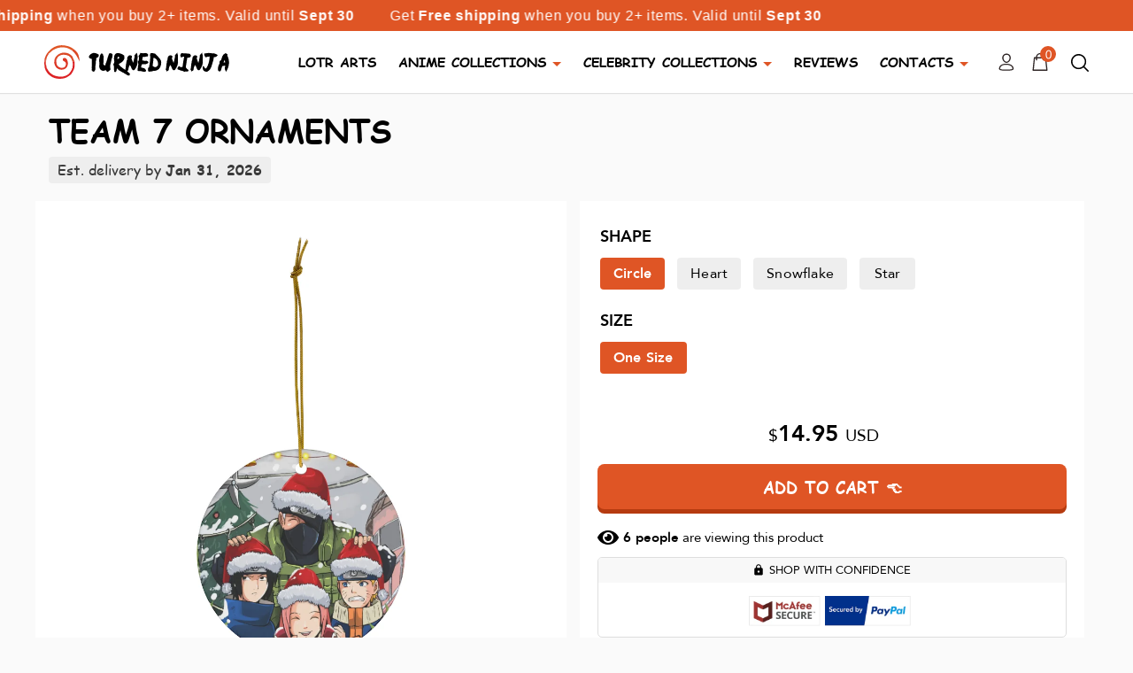

--- FILE ---
content_type: text/html; charset=utf-8
request_url: https://nincrafts.com/products/team-7-ornaments
body_size: 49116
content:
<!doctype html>
<html lang="en">
<head>
  <title>
    TEAM 7 ORNAMENTS
  </title>
  <meta charset="utf-8">
  <meta name="viewport" content="width=device-width, initial-scale=1, shrink-to-fit=no" />
  <meta name="facebook-domain-verification" content="50sk7snh2jmzkdlt6pv3llgl10sfou" />
  <meta name="facebook-domain-verification" content="y2lo4pf9aifa7uc0dg79svy5spqk2c" />
  <meta http-equiv="X-UA-Compatible" content="IE=edge,chrome=1">
  <link rel="apple-touch-icon" sizes="76x76" href="//nincrafts.com/cdn/shop/t/2/assets/apple-touch-icon.png?v=86820611597494754891635580870">
  <link rel="icon" type="image/png" sizes="32x32" href="//nincrafts.com/cdn/shop/t/2/assets/favicon-32x32.png?v=42753400654904851011635580896">
  <link rel="icon" type="image/png" sizes="16x16" href="//nincrafts.com/cdn/shop/t/2/assets/favicon-16x16.png?v=11007212730852085411635580896">
  <link rel="manifest" href="//nincrafts.com/cdn/shop/t/2/assets/site.webmanifest?v=75688081930508669311635580938">
  <link rel="mask-icon" href="//nincrafts.com/cdn/shop/t/2/assets/safari-pinned-tab.svg?v=111212796309917239531635580935" color="#5bbad5">
  <meta name="msapplication-TileColor" content="#2b5797">
  <meta name="theme-color" content="#ffffff"><meta name="description" content="Design your own set of Christmas decorations to make your tree hip, traditional, or funky to suit your unique style. These custom-made Christmas ornaments can be the perfect heirloom to use year after year, generation after generation. The ceramic ornaments are available in heart, star, snowflake, and round shapes for "><link rel="canonical" href="https://nincrafts.com/products/team-7-ornaments">
  <link rel="dns-prefetch" href="https://cdn.shopify.com">
  <script type="application/ld+json">
    { "@context": "https://schema.org", "@type": "Organization", "url": "https://nincrafts.com", "logo": "https://cdn.shopify.com/s/files/1/0281/7035/4736/files/logo_notext.png?v=1596452522"}
    </script>
  <!-- Helpers ================================================== -->
  <!-- /snippets/social-meta-tags.liquid -->




<meta property="og:site_name" content="Nincrafts">
<meta property="og:url" content="https://nincrafts.com/products/team-7-ornaments">
<meta property="og:title" content="TEAM 7 ORNAMENTS">
<meta property="og:type" content="product">
<meta property="og:description" content="Design your own set of Christmas decorations to make your tree hip, traditional, or funky to suit your unique style. These custom-made Christmas ornaments can be the perfect heirloom to use year after year, generation after generation. The ceramic ornaments are available in heart, star, snowflake, and round shapes for ">

  <meta property="og:price:amount" content="14.95">
  <meta property="og:price:currency" content="USD">

<meta property="og:image" content="http://nincrafts.com/cdn/shop/products/467a23ac4411718daa016a5798265030_1200x1200.jpg?v=1637050074"><meta property="og:image" content="http://nincrafts.com/cdn/shop/products/92205c5a9f4499778662a41726177791_1200x1200.jpg?v=1637050074"><meta property="og:image" content="http://nincrafts.com/cdn/shop/products/6113debc0b0f7cdb557b023701ef5a15_1200x1200.jpg?v=1637050074">
<meta property="og:image:secure_url" content="https://nincrafts.com/cdn/shop/products/467a23ac4411718daa016a5798265030_1200x1200.jpg?v=1637050074"><meta property="og:image:secure_url" content="https://nincrafts.com/cdn/shop/products/92205c5a9f4499778662a41726177791_1200x1200.jpg?v=1637050074"><meta property="og:image:secure_url" content="https://nincrafts.com/cdn/shop/products/6113debc0b0f7cdb557b023701ef5a15_1200x1200.jpg?v=1637050074">


<meta name="twitter:card" content="summary_large_image">
<meta name="twitter:title" content="TEAM 7 ORNAMENTS">
<meta name="twitter:description" content="Design your own set of Christmas decorations to make your tree hip, traditional, or funky to suit your unique style. These custom-made Christmas ornaments can be the perfect heirloom to use year after year, generation after generation. The ceramic ornaments are available in heart, star, snowflake, and round shapes for ">

  <script>window.performance && window.performance.mark && window.performance.mark('shopify.content_for_header.start');</script><meta name="facebook-domain-verification" content="y2lo4pf9aifa7uc0dg79svy5spqk2c">
<meta id="shopify-digital-wallet" name="shopify-digital-wallet" content="/54961176630/digital_wallets/dialog">
<meta name="shopify-checkout-api-token" content="369302a94710f1b2586bddd60dd2c240">
<meta id="in-context-paypal-metadata" data-shop-id="54961176630" data-venmo-supported="false" data-environment="production" data-locale="en_US" data-paypal-v4="true" data-currency="USD">
<link rel="alternate" type="application/json+oembed" href="https://nincrafts.com/products/team-7-ornaments.oembed">
<script async="async" src="/checkouts/internal/preloads.js?locale=en-US"></script>
<script id="shopify-features" type="application/json">{"accessToken":"369302a94710f1b2586bddd60dd2c240","betas":["rich-media-storefront-analytics"],"domain":"nincrafts.com","predictiveSearch":true,"shopId":54961176630,"locale":"en"}</script>
<script>var Shopify = Shopify || {};
Shopify.shop = "nincrafts.myshopify.com";
Shopify.locale = "en";
Shopify.currency = {"active":"USD","rate":"1.0"};
Shopify.country = "US";
Shopify.theme = {"name":"Theme export  turnedninja-com-turned-ninja-1-11...","id":120744181814,"schema_name":"Turned Ninja theme","schema_version":"1.0.0","theme_store_id":null,"role":"main"};
Shopify.theme.handle = "null";
Shopify.theme.style = {"id":null,"handle":null};
Shopify.cdnHost = "nincrafts.com/cdn";
Shopify.routes = Shopify.routes || {};
Shopify.routes.root = "/";</script>
<script type="module">!function(o){(o.Shopify=o.Shopify||{}).modules=!0}(window);</script>
<script>!function(o){function n(){var o=[];function n(){o.push(Array.prototype.slice.apply(arguments))}return n.q=o,n}var t=o.Shopify=o.Shopify||{};t.loadFeatures=n(),t.autoloadFeatures=n()}(window);</script>
<script id="shop-js-analytics" type="application/json">{"pageType":"product"}</script>
<script defer="defer" async type="module" src="//nincrafts.com/cdn/shopifycloud/shop-js/modules/v2/client.init-shop-cart-sync_C5BV16lS.en.esm.js"></script>
<script defer="defer" async type="module" src="//nincrafts.com/cdn/shopifycloud/shop-js/modules/v2/chunk.common_CygWptCX.esm.js"></script>
<script type="module">
  await import("//nincrafts.com/cdn/shopifycloud/shop-js/modules/v2/client.init-shop-cart-sync_C5BV16lS.en.esm.js");
await import("//nincrafts.com/cdn/shopifycloud/shop-js/modules/v2/chunk.common_CygWptCX.esm.js");

  window.Shopify.SignInWithShop?.initShopCartSync?.({"fedCMEnabled":true,"windoidEnabled":true});

</script>
<script>(function() {
  var isLoaded = false;
  function asyncLoad() {
    if (isLoaded) return;
    isLoaded = true;
    var urls = ["https:\/\/loox.io\/widget\/NkbLgJgL8i\/loox.1635581909400.js?shop=nincrafts.myshopify.com","https:\/\/instafeed.nfcube.com\/cdn\/ddb2df287164e86a4f1d752f292f8658.js?shop=nincrafts.myshopify.com","https:\/\/d1an1e2qw504lz.cloudfront.net\/shop\/js\/cart-shipping-calculator-pro.min.js?shop=nincrafts.myshopify.com","https:\/\/intg.snapchat.com\/shopify\/shopify-scevent-init.js?id=dfe1737c-fa47-46fb-a09d-3e753fd75a03\u0026shop=nincrafts.myshopify.com","https:\/\/ecommerce-editor-connector.live.gelato.tech\/ecommerce-editor\/v1\/shopify.esm.js?c=6af2d68c-0670-40e1-989f-cc141394c5fe\u0026s=383cb8d0-42f4-4dcb-bfdf-027a072d27c7\u0026shop=nincrafts.myshopify.com","https:\/\/candyrack.ds-cdn.com\/static\/main.js?shop=nincrafts.myshopify.com"];
    for (var i = 0; i < urls.length; i++) {
      var s = document.createElement('script');
      s.type = 'text/javascript';
      s.async = true;
      s.src = urls[i];
      var x = document.getElementsByTagName('script')[0];
      x.parentNode.insertBefore(s, x);
    }
  };
  if(window.attachEvent) {
    window.attachEvent('onload', asyncLoad);
  } else {
    window.addEventListener('load', asyncLoad, false);
  }
})();</script>
<script id="__st">var __st={"a":54961176630,"offset":-18000,"reqid":"7977192e-554f-439d-bd98-6d158e757fec-1768687104","pageurl":"nincrafts.com\/products\/team-7-ornaments","u":"099f19a2d24f","p":"product","rtyp":"product","rid":6648897437750};</script>
<script>window.ShopifyPaypalV4VisibilityTracking = true;</script>
<script id="captcha-bootstrap">!function(){'use strict';const t='contact',e='account',n='new_comment',o=[[t,t],['blogs',n],['comments',n],[t,'customer']],c=[[e,'customer_login'],[e,'guest_login'],[e,'recover_customer_password'],[e,'create_customer']],r=t=>t.map((([t,e])=>`form[action*='/${t}']:not([data-nocaptcha='true']) input[name='form_type'][value='${e}']`)).join(','),a=t=>()=>t?[...document.querySelectorAll(t)].map((t=>t.form)):[];function s(){const t=[...o],e=r(t);return a(e)}const i='password',u='form_key',d=['recaptcha-v3-token','g-recaptcha-response','h-captcha-response',i],f=()=>{try{return window.sessionStorage}catch{return}},m='__shopify_v',_=t=>t.elements[u];function p(t,e,n=!1){try{const o=window.sessionStorage,c=JSON.parse(o.getItem(e)),{data:r}=function(t){const{data:e,action:n}=t;return t[m]||n?{data:e,action:n}:{data:t,action:n}}(c);for(const[e,n]of Object.entries(r))t.elements[e]&&(t.elements[e].value=n);n&&o.removeItem(e)}catch(o){console.error('form repopulation failed',{error:o})}}const l='form_type',E='cptcha';function T(t){t.dataset[E]=!0}const w=window,h=w.document,L='Shopify',v='ce_forms',y='captcha';let A=!1;((t,e)=>{const n=(g='f06e6c50-85a8-45c8-87d0-21a2b65856fe',I='https://cdn.shopify.com/shopifycloud/storefront-forms-hcaptcha/ce_storefront_forms_captcha_hcaptcha.v1.5.2.iife.js',D={infoText:'Protected by hCaptcha',privacyText:'Privacy',termsText:'Terms'},(t,e,n)=>{const o=w[L][v],c=o.bindForm;if(c)return c(t,g,e,D).then(n);var r;o.q.push([[t,g,e,D],n]),r=I,A||(h.body.append(Object.assign(h.createElement('script'),{id:'captcha-provider',async:!0,src:r})),A=!0)});var g,I,D;w[L]=w[L]||{},w[L][v]=w[L][v]||{},w[L][v].q=[],w[L][y]=w[L][y]||{},w[L][y].protect=function(t,e){n(t,void 0,e),T(t)},Object.freeze(w[L][y]),function(t,e,n,w,h,L){const[v,y,A,g]=function(t,e,n){const i=e?o:[],u=t?c:[],d=[...i,...u],f=r(d),m=r(i),_=r(d.filter((([t,e])=>n.includes(e))));return[a(f),a(m),a(_),s()]}(w,h,L),I=t=>{const e=t.target;return e instanceof HTMLFormElement?e:e&&e.form},D=t=>v().includes(t);t.addEventListener('submit',(t=>{const e=I(t);if(!e)return;const n=D(e)&&!e.dataset.hcaptchaBound&&!e.dataset.recaptchaBound,o=_(e),c=g().includes(e)&&(!o||!o.value);(n||c)&&t.preventDefault(),c&&!n&&(function(t){try{if(!f())return;!function(t){const e=f();if(!e)return;const n=_(t);if(!n)return;const o=n.value;o&&e.removeItem(o)}(t);const e=Array.from(Array(32),(()=>Math.random().toString(36)[2])).join('');!function(t,e){_(t)||t.append(Object.assign(document.createElement('input'),{type:'hidden',name:u})),t.elements[u].value=e}(t,e),function(t,e){const n=f();if(!n)return;const o=[...t.querySelectorAll(`input[type='${i}']`)].map((({name:t})=>t)),c=[...d,...o],r={};for(const[a,s]of new FormData(t).entries())c.includes(a)||(r[a]=s);n.setItem(e,JSON.stringify({[m]:1,action:t.action,data:r}))}(t,e)}catch(e){console.error('failed to persist form',e)}}(e),e.submit())}));const S=(t,e)=>{t&&!t.dataset[E]&&(n(t,e.some((e=>e===t))),T(t))};for(const o of['focusin','change'])t.addEventListener(o,(t=>{const e=I(t);D(e)&&S(e,y())}));const B=e.get('form_key'),M=e.get(l),P=B&&M;t.addEventListener('DOMContentLoaded',(()=>{const t=y();if(P)for(const e of t)e.elements[l].value===M&&p(e,B);[...new Set([...A(),...v().filter((t=>'true'===t.dataset.shopifyCaptcha))])].forEach((e=>S(e,t)))}))}(h,new URLSearchParams(w.location.search),n,t,e,['guest_login'])})(!0,!0)}();</script>
<script integrity="sha256-4kQ18oKyAcykRKYeNunJcIwy7WH5gtpwJnB7kiuLZ1E=" data-source-attribution="shopify.loadfeatures" defer="defer" src="//nincrafts.com/cdn/shopifycloud/storefront/assets/storefront/load_feature-a0a9edcb.js" crossorigin="anonymous"></script>
<script data-source-attribution="shopify.dynamic_checkout.dynamic.init">var Shopify=Shopify||{};Shopify.PaymentButton=Shopify.PaymentButton||{isStorefrontPortableWallets:!0,init:function(){window.Shopify.PaymentButton.init=function(){};var t=document.createElement("script");t.src="https://nincrafts.com/cdn/shopifycloud/portable-wallets/latest/portable-wallets.en.js",t.type="module",document.head.appendChild(t)}};
</script>
<script data-source-attribution="shopify.dynamic_checkout.buyer_consent">
  function portableWalletsHideBuyerConsent(e){var t=document.getElementById("shopify-buyer-consent"),n=document.getElementById("shopify-subscription-policy-button");t&&n&&(t.classList.add("hidden"),t.setAttribute("aria-hidden","true"),n.removeEventListener("click",e))}function portableWalletsShowBuyerConsent(e){var t=document.getElementById("shopify-buyer-consent"),n=document.getElementById("shopify-subscription-policy-button");t&&n&&(t.classList.remove("hidden"),t.removeAttribute("aria-hidden"),n.addEventListener("click",e))}window.Shopify?.PaymentButton&&(window.Shopify.PaymentButton.hideBuyerConsent=portableWalletsHideBuyerConsent,window.Shopify.PaymentButton.showBuyerConsent=portableWalletsShowBuyerConsent);
</script>
<script data-source-attribution="shopify.dynamic_checkout.cart.bootstrap">document.addEventListener("DOMContentLoaded",(function(){function t(){return document.querySelector("shopify-accelerated-checkout-cart, shopify-accelerated-checkout")}if(t())Shopify.PaymentButton.init();else{new MutationObserver((function(e,n){t()&&(Shopify.PaymentButton.init(),n.disconnect())})).observe(document.body,{childList:!0,subtree:!0})}}));
</script>
<script id='scb4127' type='text/javascript' async='' src='https://nincrafts.com/cdn/shopifycloud/privacy-banner/storefront-banner.js'></script><link id="shopify-accelerated-checkout-styles" rel="stylesheet" media="screen" href="https://nincrafts.com/cdn/shopifycloud/portable-wallets/latest/accelerated-checkout-backwards-compat.css" crossorigin="anonymous">
<style id="shopify-accelerated-checkout-cart">
        #shopify-buyer-consent {
  margin-top: 1em;
  display: inline-block;
  width: 100%;
}

#shopify-buyer-consent.hidden {
  display: none;
}

#shopify-subscription-policy-button {
  background: none;
  border: none;
  padding: 0;
  text-decoration: underline;
  font-size: inherit;
  cursor: pointer;
}

#shopify-subscription-policy-button::before {
  box-shadow: none;
}

      </style>

<script>window.performance && window.performance.mark && window.performance.mark('shopify.content_for_header.end');</script>
  <script>
    window.theme = window.theme || {};
    theme.strings = {
      moneyFormat: '${{amount}}',
    };
  </script>
  <!-- Header hook for plugins -->
  <!-- CSS ================================================== -->
  <!-- Custom style -->
  <style>
    @font-face {
      font-family: "comic-sans-ms";
      src: url(//nincrafts.com/cdn/shop/t/2/assets/ComicSansMS.eot?%23iefix&v=1256) format('embedded-opentype'),
      url(//nincrafts.com/cdn/shop/t/2/assets/ComicSansMS.woff?v=180795879014770198331635580895) format('woff'),
      url(//nincrafts.com/cdn/shop/t/2/assets/ComicSansMS.ttf?v=117099474262497241561635580895) format('truetype'),
      url(//nincrafts.com/cdn/shop/t/2/assets/ComicSansMS.svg%23ywftsvg?v=1256) format('svg');
      font-weight: normal;
      font-style: normal;
      font-display: swap;
    }

    @font-face {
      font-family: "comic-sans-ms";
      src: url(//nincrafts.com/cdn/shop/t/2/assets/ComicSansMS-Bold.eot?%23iefix&v=1256) format('embedded-opentype'),
      url(//nincrafts.com/cdn/shop/t/2/assets/ComicSansMS-Bold.woff?v=68394418180651015121635580894) format('woff'),
      url(//nincrafts.com/cdn/shop/t/2/assets/ComicSansMS-Bold.ttf?v=161617164189666379391635580893) format('truetype'),
      url(//nincrafts.com/cdn/shop/t/2/assets/ComicSansMS-Bold.svg%23ywftsvg?v=1256) format('svg');
      font-weight: bold;
      font-display: swap;
    }

    @font-face {
      font-family: "avenir-roman";
      src: url(//nincrafts.com/cdn/shop/t/2/assets/Avenir-Light-07.ttf?v=95947191883280975931635580878) format('truetype');
      font-weight: 300;
      font-style: normal;
      font-display: swap;
    }
    
    @font-face {
      font-family: "avenir-roman";
      src: url(//nincrafts.com/cdn/shop/t/2/assets/Avenir-Roman.eot?%23iefix&v=184188824250466654591635580883) format('embedded-opentype'),
      url(//nincrafts.com/cdn/shop/t/2/assets/Avenir-Roman.woff?v=157961857997670205671635580885) format('woff'),
      url(//nincrafts.com/cdn/shop/t/2/assets/Avenir-Roman.ttf?v=131753825347224224801635580885) format('truetype'),
      url(//nincrafts.com/cdn/shop/t/2/assets/Avenir-Roman.svg%23ywftsvg?v=1256) format('svg');
      font-weight: normal;
      font-style: normal;
      font-display: swap;
    }

    @font-face {
      font-family: "avenir-roman";
      src: url(//nincrafts.com/cdn/shop/t/2/assets/Avenir-Medium.eot?%23iefix&v=161101015422137017901635580879) format('embedded-opentype'),
      url(//nincrafts.com/cdn/shop/t/2/assets/Avenir-Medium.woff?v=84417410097100865661635580881) format('woff'),
      url(//nincrafts.com/cdn/shop/t/2/assets/Avenir-Medium.ttf?v=135870680966278116931635580880) format('truetype'),
      url(//nincrafts.com/cdn/shop/t/2/assets/Avenir-Medium.svg%23ywftsvg?v=1256) format('svg');
      font-weight: 600;
      font-display: swap;
    }

    @font-face {
      font-family: "avenir-roman";
      src: url(//nincrafts.com/cdn/shop/t/2/assets/Avenir-Heavy-05.ttf?v=91427794814277963771635580877) format('truetype');
      font-weight: bold;
      font-style: normal;
      font-display: swap;
    }

    @font-face {
      font-family: "ninjanaruto";
      src: url(//nincrafts.com/cdn/shop/t/2/assets/InjaNaruto.eot?%23iefix&v=104125668389043237171635580905) format('embedded-opentype'),
      url(//nincrafts.com/cdn/shop/t/2/assets/injaNaruto.woff?v=89850636284883915901635580906) format('woff'),
      url(//nincrafts.com/cdn/shop/t/2/assets/InjaNaruto.ttf?v=959817373130980651635580906) format('truetype'),
      url(//nincrafts.com/cdn/shop/t/2/assets/InjaNaruto.svg%23ywftsvg?v=1256) format('svg');
      font-weight: normal;
      font-style: normal;
      font-display: swap;
    }

    .shopify-challenge__container {
      padding-top: 3em;
    }
  </style>
  <link href="//nincrafts.com/cdn/shop/t/2/assets/bootstrap.min.css?v=151781649694409514881635580887" rel="stylesheet" type="text/css" media="all" />
  <link href="//nincrafts.com/cdn/shop/t/2/assets/slick.css?v=98340474046176884051635580938" rel="stylesheet" type="text/css" media="all" />
  <link href="//nincrafts.com/cdn/shop/t/2/assets/jquery.fancybox.min.css?v=19278034316635137701635580907" rel="stylesheet" type="text/css" media="all" />
  <link href="//nincrafts.com/cdn/shop/t/2/assets/swiper-bundle.min.css?v=165465265287245403611635580939" rel="stylesheet" type="text/css" media="all" />
  <link href="//nincrafts.com/cdn/shop/t/2/assets/main.css?v=105276603731360622731635580925" rel="stylesheet" type="text/css" media="all" />
  <script>var loox_global_hash = '1746537566473';</script><style>.loox-reviews-default { max-width: 1200px; margin: 0 auto; }.loox-rating .loox-icon { color:#df5525; }
:root { --lxs-rating-icon-color: #df5525; }</style>

  
<!-- Global site tag (gtag.js) - Google Ads: 690660309 -->
<script async src="https://www.googletagmanager.com/gtag/js?id=AW-690660309"></script>
<script>
  window.dataLayer = window.dataLayer || [];
  function gtag(){dataLayer.push(arguments);}
  gtag('js', new Date());
  gtag('config', 'AW-690660309');
</script>
<script>
  gtag('event', 'conversion', {'send_to': 'AW-690660309/dF9KCJPfuO8BENXHqskC'});
</script><link href="https://monorail-edge.shopifysvc.com" rel="dns-prefetch">
<script>(function(){if ("sendBeacon" in navigator && "performance" in window) {try {var session_token_from_headers = performance.getEntriesByType('navigation')[0].serverTiming.find(x => x.name == '_s').description;} catch {var session_token_from_headers = undefined;}var session_cookie_matches = document.cookie.match(/_shopify_s=([^;]*)/);var session_token_from_cookie = session_cookie_matches && session_cookie_matches.length === 2 ? session_cookie_matches[1] : "";var session_token = session_token_from_headers || session_token_from_cookie || "";function handle_abandonment_event(e) {var entries = performance.getEntries().filter(function(entry) {return /monorail-edge.shopifysvc.com/.test(entry.name);});if (!window.abandonment_tracked && entries.length === 0) {window.abandonment_tracked = true;var currentMs = Date.now();var navigation_start = performance.timing.navigationStart;var payload = {shop_id: 54961176630,url: window.location.href,navigation_start,duration: currentMs - navigation_start,session_token,page_type: "product"};window.navigator.sendBeacon("https://monorail-edge.shopifysvc.com/v1/produce", JSON.stringify({schema_id: "online_store_buyer_site_abandonment/1.1",payload: payload,metadata: {event_created_at_ms: currentMs,event_sent_at_ms: currentMs}}));}}window.addEventListener('pagehide', handle_abandonment_event);}}());</script>
<script id="web-pixels-manager-setup">(function e(e,d,r,n,o){if(void 0===o&&(o={}),!Boolean(null===(a=null===(i=window.Shopify)||void 0===i?void 0:i.analytics)||void 0===a?void 0:a.replayQueue)){var i,a;window.Shopify=window.Shopify||{};var t=window.Shopify;t.analytics=t.analytics||{};var s=t.analytics;s.replayQueue=[],s.publish=function(e,d,r){return s.replayQueue.push([e,d,r]),!0};try{self.performance.mark("wpm:start")}catch(e){}var l=function(){var e={modern:/Edge?\/(1{2}[4-9]|1[2-9]\d|[2-9]\d{2}|\d{4,})\.\d+(\.\d+|)|Firefox\/(1{2}[4-9]|1[2-9]\d|[2-9]\d{2}|\d{4,})\.\d+(\.\d+|)|Chrom(ium|e)\/(9{2}|\d{3,})\.\d+(\.\d+|)|(Maci|X1{2}).+ Version\/(15\.\d+|(1[6-9]|[2-9]\d|\d{3,})\.\d+)([,.]\d+|)( \(\w+\)|)( Mobile\/\w+|) Safari\/|Chrome.+OPR\/(9{2}|\d{3,})\.\d+\.\d+|(CPU[ +]OS|iPhone[ +]OS|CPU[ +]iPhone|CPU IPhone OS|CPU iPad OS)[ +]+(15[._]\d+|(1[6-9]|[2-9]\d|\d{3,})[._]\d+)([._]\d+|)|Android:?[ /-](13[3-9]|1[4-9]\d|[2-9]\d{2}|\d{4,})(\.\d+|)(\.\d+|)|Android.+Firefox\/(13[5-9]|1[4-9]\d|[2-9]\d{2}|\d{4,})\.\d+(\.\d+|)|Android.+Chrom(ium|e)\/(13[3-9]|1[4-9]\d|[2-9]\d{2}|\d{4,})\.\d+(\.\d+|)|SamsungBrowser\/([2-9]\d|\d{3,})\.\d+/,legacy:/Edge?\/(1[6-9]|[2-9]\d|\d{3,})\.\d+(\.\d+|)|Firefox\/(5[4-9]|[6-9]\d|\d{3,})\.\d+(\.\d+|)|Chrom(ium|e)\/(5[1-9]|[6-9]\d|\d{3,})\.\d+(\.\d+|)([\d.]+$|.*Safari\/(?![\d.]+ Edge\/[\d.]+$))|(Maci|X1{2}).+ Version\/(10\.\d+|(1[1-9]|[2-9]\d|\d{3,})\.\d+)([,.]\d+|)( \(\w+\)|)( Mobile\/\w+|) Safari\/|Chrome.+OPR\/(3[89]|[4-9]\d|\d{3,})\.\d+\.\d+|(CPU[ +]OS|iPhone[ +]OS|CPU[ +]iPhone|CPU IPhone OS|CPU iPad OS)[ +]+(10[._]\d+|(1[1-9]|[2-9]\d|\d{3,})[._]\d+)([._]\d+|)|Android:?[ /-](13[3-9]|1[4-9]\d|[2-9]\d{2}|\d{4,})(\.\d+|)(\.\d+|)|Mobile Safari.+OPR\/([89]\d|\d{3,})\.\d+\.\d+|Android.+Firefox\/(13[5-9]|1[4-9]\d|[2-9]\d{2}|\d{4,})\.\d+(\.\d+|)|Android.+Chrom(ium|e)\/(13[3-9]|1[4-9]\d|[2-9]\d{2}|\d{4,})\.\d+(\.\d+|)|Android.+(UC? ?Browser|UCWEB|U3)[ /]?(15\.([5-9]|\d{2,})|(1[6-9]|[2-9]\d|\d{3,})\.\d+)\.\d+|SamsungBrowser\/(5\.\d+|([6-9]|\d{2,})\.\d+)|Android.+MQ{2}Browser\/(14(\.(9|\d{2,})|)|(1[5-9]|[2-9]\d|\d{3,})(\.\d+|))(\.\d+|)|K[Aa][Ii]OS\/(3\.\d+|([4-9]|\d{2,})\.\d+)(\.\d+|)/},d=e.modern,r=e.legacy,n=navigator.userAgent;return n.match(d)?"modern":n.match(r)?"legacy":"unknown"}(),u="modern"===l?"modern":"legacy",c=(null!=n?n:{modern:"",legacy:""})[u],f=function(e){return[e.baseUrl,"/wpm","/b",e.hashVersion,"modern"===e.buildTarget?"m":"l",".js"].join("")}({baseUrl:d,hashVersion:r,buildTarget:u}),m=function(e){var d=e.version,r=e.bundleTarget,n=e.surface,o=e.pageUrl,i=e.monorailEndpoint;return{emit:function(e){var a=e.status,t=e.errorMsg,s=(new Date).getTime(),l=JSON.stringify({metadata:{event_sent_at_ms:s},events:[{schema_id:"web_pixels_manager_load/3.1",payload:{version:d,bundle_target:r,page_url:o,status:a,surface:n,error_msg:t},metadata:{event_created_at_ms:s}}]});if(!i)return console&&console.warn&&console.warn("[Web Pixels Manager] No Monorail endpoint provided, skipping logging."),!1;try{return self.navigator.sendBeacon.bind(self.navigator)(i,l)}catch(e){}var u=new XMLHttpRequest;try{return u.open("POST",i,!0),u.setRequestHeader("Content-Type","text/plain"),u.send(l),!0}catch(e){return console&&console.warn&&console.warn("[Web Pixels Manager] Got an unhandled error while logging to Monorail."),!1}}}}({version:r,bundleTarget:l,surface:e.surface,pageUrl:self.location.href,monorailEndpoint:e.monorailEndpoint});try{o.browserTarget=l,function(e){var d=e.src,r=e.async,n=void 0===r||r,o=e.onload,i=e.onerror,a=e.sri,t=e.scriptDataAttributes,s=void 0===t?{}:t,l=document.createElement("script"),u=document.querySelector("head"),c=document.querySelector("body");if(l.async=n,l.src=d,a&&(l.integrity=a,l.crossOrigin="anonymous"),s)for(var f in s)if(Object.prototype.hasOwnProperty.call(s,f))try{l.dataset[f]=s[f]}catch(e){}if(o&&l.addEventListener("load",o),i&&l.addEventListener("error",i),u)u.appendChild(l);else{if(!c)throw new Error("Did not find a head or body element to append the script");c.appendChild(l)}}({src:f,async:!0,onload:function(){if(!function(){var e,d;return Boolean(null===(d=null===(e=window.Shopify)||void 0===e?void 0:e.analytics)||void 0===d?void 0:d.initialized)}()){var d=window.webPixelsManager.init(e)||void 0;if(d){var r=window.Shopify.analytics;r.replayQueue.forEach((function(e){var r=e[0],n=e[1],o=e[2];d.publishCustomEvent(r,n,o)})),r.replayQueue=[],r.publish=d.publishCustomEvent,r.visitor=d.visitor,r.initialized=!0}}},onerror:function(){return m.emit({status:"failed",errorMsg:"".concat(f," has failed to load")})},sri:function(e){var d=/^sha384-[A-Za-z0-9+/=]+$/;return"string"==typeof e&&d.test(e)}(c)?c:"",scriptDataAttributes:o}),m.emit({status:"loading"})}catch(e){m.emit({status:"failed",errorMsg:(null==e?void 0:e.message)||"Unknown error"})}}})({shopId: 54961176630,storefrontBaseUrl: "https://nincrafts.com",extensionsBaseUrl: "https://extensions.shopifycdn.com/cdn/shopifycloud/web-pixels-manager",monorailEndpoint: "https://monorail-edge.shopifysvc.com/unstable/produce_batch",surface: "storefront-renderer",enabledBetaFlags: ["2dca8a86"],webPixelsConfigList: [{"id":"1287192877","configuration":"{\"accountID\":\"facebook-web-pixel-live\",\"omegaFacebookData\":\"{\\\"listPixel\\\":[{\\\"id\\\":106423,\\\"pixel_id\\\":\\\"232756922860387\\\",\\\"shop\\\":\\\"nincrafts.myshopify.com\\\",\\\"goal\\\":\\\"increase_sales\\\",\\\"title\\\":\\\"Nincrafts - Giang A Vang\\\",\\\"status\\\":1,\\\"isMaster\\\":1,\\\"is_conversion_api\\\":0,\\\"test_event_code\\\":\\\"\\\",\\\"status_synced\\\":0,\\\"first_capi_enabled_at\\\":null,\\\"created_at\\\":\\\"2023-06-28 15:29:27\\\",\\\"updated_at\\\":null,\\\"market_id\\\":null},{\\\"id\\\":39198,\\\"pixel_id\\\":\\\"895052381125415\\\",\\\"shop\\\":\\\"nincrafts.myshopify.com\\\",\\\"goal\\\":\\\"increase_sales\\\",\\\"title\\\":\\\"Nincrafts\\\",\\\"status\\\":1,\\\"isMaster\\\":1,\\\"is_conversion_api\\\":0,\\\"test_event_code\\\":\\\"\\\",\\\"status_synced\\\":0,\\\"first_capi_enabled_at\\\":null,\\\"created_at\\\":null,\\\"updated_at\\\":null,\\\"market_id\\\":null},{\\\"id\\\":44087,\\\"pixel_id\\\":\\\"456649959166388\\\",\\\"shop\\\":\\\"nincrafts.myshopify.com\\\",\\\"goal\\\":\\\"increase_sales\\\",\\\"title\\\":\\\"Nincrafts Pixel\\\",\\\"status\\\":1,\\\"isMaster\\\":1,\\\"is_conversion_api\\\":0,\\\"test_event_code\\\":\\\"\\\",\\\"status_synced\\\":0,\\\"first_capi_enabled_at\\\":null,\\\"created_at\\\":null,\\\"updated_at\\\":null,\\\"market_id\\\":null}]}\"}","eventPayloadVersion":"v1","runtimeContext":"STRICT","scriptVersion":"12ee65292fb34f1f8a6970098903aa35","type":"APP","apiClientId":3325251,"privacyPurposes":["ANALYTICS","MARKETING","SALE_OF_DATA"],"dataSharingAdjustments":{"protectedCustomerApprovalScopes":["read_customer_address","read_customer_email","read_customer_name","read_customer_personal_data","read_customer_phone"]}},{"id":"14582061","configuration":"{\"pixelId\":\"dfe1737c-fa47-46fb-a09d-3e753fd75a03\"}","eventPayloadVersion":"v1","runtimeContext":"STRICT","scriptVersion":"c119f01612c13b62ab52809eb08154bb","type":"APP","apiClientId":2556259,"privacyPurposes":["ANALYTICS","MARKETING","SALE_OF_DATA"],"dataSharingAdjustments":{"protectedCustomerApprovalScopes":["read_customer_address","read_customer_email","read_customer_name","read_customer_personal_data","read_customer_phone"]}},{"id":"shopify-app-pixel","configuration":"{}","eventPayloadVersion":"v1","runtimeContext":"STRICT","scriptVersion":"0450","apiClientId":"shopify-pixel","type":"APP","privacyPurposes":["ANALYTICS","MARKETING"]},{"id":"shopify-custom-pixel","eventPayloadVersion":"v1","runtimeContext":"LAX","scriptVersion":"0450","apiClientId":"shopify-pixel","type":"CUSTOM","privacyPurposes":["ANALYTICS","MARKETING"]}],isMerchantRequest: false,initData: {"shop":{"name":"Nincrafts","paymentSettings":{"currencyCode":"USD"},"myshopifyDomain":"nincrafts.myshopify.com","countryCode":"VN","storefrontUrl":"https:\/\/nincrafts.com"},"customer":null,"cart":null,"checkout":null,"productVariants":[{"price":{"amount":14.95,"currencyCode":"USD"},"product":{"title":"TEAM 7 ORNAMENTS","vendor":"Printify","id":"6648897437750","untranslatedTitle":"TEAM 7 ORNAMENTS","url":"\/products\/team-7-ornaments","type":"Home Decor"},"id":"39776062865462","image":{"src":"\/\/nincrafts.com\/cdn\/shop\/products\/467a23ac4411718daa016a5798265030.jpg?v=1637050074"},"sku":"3562987029","title":"Circle \/ One Size","untranslatedTitle":"Circle \/ One Size"},{"price":{"amount":14.95,"currencyCode":"USD"},"product":{"title":"TEAM 7 ORNAMENTS","vendor":"Printify","id":"6648897437750","untranslatedTitle":"TEAM 7 ORNAMENTS","url":"\/products\/team-7-ornaments","type":"Home Decor"},"id":"39776062898230","image":{"src":"\/\/nincrafts.com\/cdn\/shop\/products\/10023efc52a4c84022b22aadf0ba7fac.jpg?v=1637050074"},"sku":"3562987026","title":"Heart \/ One Size","untranslatedTitle":"Heart \/ One Size"},{"price":{"amount":14.95,"currencyCode":"USD"},"product":{"title":"TEAM 7 ORNAMENTS","vendor":"Printify","id":"6648897437750","untranslatedTitle":"TEAM 7 ORNAMENTS","url":"\/products\/team-7-ornaments","type":"Home Decor"},"id":"39776062930998","image":{"src":"\/\/nincrafts.com\/cdn\/shop\/products\/7f8ab5a3c9b859f57f0f337dd9c31a0c.jpg?v=1637050080"},"sku":"3562987027","title":"Snowflake \/ One Size","untranslatedTitle":"Snowflake \/ One Size"},{"price":{"amount":14.95,"currencyCode":"USD"},"product":{"title":"TEAM 7 ORNAMENTS","vendor":"Printify","id":"6648897437750","untranslatedTitle":"TEAM 7 ORNAMENTS","url":"\/products\/team-7-ornaments","type":"Home Decor"},"id":"39776062963766","image":{"src":"\/\/nincrafts.com\/cdn\/shop\/products\/fcf1555e6666ec071045120c39c223a5.jpg?v=1637050080"},"sku":"3562987028","title":"Star \/ One Size","untranslatedTitle":"Star \/ One Size"}],"purchasingCompany":null},},"https://nincrafts.com/cdn","fcfee988w5aeb613cpc8e4bc33m6693e112",{"modern":"","legacy":""},{"shopId":"54961176630","storefrontBaseUrl":"https:\/\/nincrafts.com","extensionBaseUrl":"https:\/\/extensions.shopifycdn.com\/cdn\/shopifycloud\/web-pixels-manager","surface":"storefront-renderer","enabledBetaFlags":"[\"2dca8a86\"]","isMerchantRequest":"false","hashVersion":"fcfee988w5aeb613cpc8e4bc33m6693e112","publish":"custom","events":"[[\"page_viewed\",{}],[\"product_viewed\",{\"productVariant\":{\"price\":{\"amount\":14.95,\"currencyCode\":\"USD\"},\"product\":{\"title\":\"TEAM 7 ORNAMENTS\",\"vendor\":\"Printify\",\"id\":\"6648897437750\",\"untranslatedTitle\":\"TEAM 7 ORNAMENTS\",\"url\":\"\/products\/team-7-ornaments\",\"type\":\"Home Decor\"},\"id\":\"39776062865462\",\"image\":{\"src\":\"\/\/nincrafts.com\/cdn\/shop\/products\/467a23ac4411718daa016a5798265030.jpg?v=1637050074\"},\"sku\":\"3562987029\",\"title\":\"Circle \/ One Size\",\"untranslatedTitle\":\"Circle \/ One Size\"}}]]"});</script><script>
  window.ShopifyAnalytics = window.ShopifyAnalytics || {};
  window.ShopifyAnalytics.meta = window.ShopifyAnalytics.meta || {};
  window.ShopifyAnalytics.meta.currency = 'USD';
  var meta = {"product":{"id":6648897437750,"gid":"gid:\/\/shopify\/Product\/6648897437750","vendor":"Printify","type":"Home Decor","handle":"team-7-ornaments","variants":[{"id":39776062865462,"price":1495,"name":"TEAM 7 ORNAMENTS - Circle \/ One Size","public_title":"Circle \/ One Size","sku":"3562987029"},{"id":39776062898230,"price":1495,"name":"TEAM 7 ORNAMENTS - Heart \/ One Size","public_title":"Heart \/ One Size","sku":"3562987026"},{"id":39776062930998,"price":1495,"name":"TEAM 7 ORNAMENTS - Snowflake \/ One Size","public_title":"Snowflake \/ One Size","sku":"3562987027"},{"id":39776062963766,"price":1495,"name":"TEAM 7 ORNAMENTS - Star \/ One Size","public_title":"Star \/ One Size","sku":"3562987028"}],"remote":false},"page":{"pageType":"product","resourceType":"product","resourceId":6648897437750,"requestId":"7977192e-554f-439d-bd98-6d158e757fec-1768687104"}};
  for (var attr in meta) {
    window.ShopifyAnalytics.meta[attr] = meta[attr];
  }
</script>
<script class="analytics">
  (function () {
    var customDocumentWrite = function(content) {
      var jquery = null;

      if (window.jQuery) {
        jquery = window.jQuery;
      } else if (window.Checkout && window.Checkout.$) {
        jquery = window.Checkout.$;
      }

      if (jquery) {
        jquery('body').append(content);
      }
    };

    var hasLoggedConversion = function(token) {
      if (token) {
        return document.cookie.indexOf('loggedConversion=' + token) !== -1;
      }
      return false;
    }

    var setCookieIfConversion = function(token) {
      if (token) {
        var twoMonthsFromNow = new Date(Date.now());
        twoMonthsFromNow.setMonth(twoMonthsFromNow.getMonth() + 2);

        document.cookie = 'loggedConversion=' + token + '; expires=' + twoMonthsFromNow;
      }
    }

    var trekkie = window.ShopifyAnalytics.lib = window.trekkie = window.trekkie || [];
    if (trekkie.integrations) {
      return;
    }
    trekkie.methods = [
      'identify',
      'page',
      'ready',
      'track',
      'trackForm',
      'trackLink'
    ];
    trekkie.factory = function(method) {
      return function() {
        var args = Array.prototype.slice.call(arguments);
        args.unshift(method);
        trekkie.push(args);
        return trekkie;
      };
    };
    for (var i = 0; i < trekkie.methods.length; i++) {
      var key = trekkie.methods[i];
      trekkie[key] = trekkie.factory(key);
    }
    trekkie.load = function(config) {
      trekkie.config = config || {};
      trekkie.config.initialDocumentCookie = document.cookie;
      var first = document.getElementsByTagName('script')[0];
      var script = document.createElement('script');
      script.type = 'text/javascript';
      script.onerror = function(e) {
        var scriptFallback = document.createElement('script');
        scriptFallback.type = 'text/javascript';
        scriptFallback.onerror = function(error) {
                var Monorail = {
      produce: function produce(monorailDomain, schemaId, payload) {
        var currentMs = new Date().getTime();
        var event = {
          schema_id: schemaId,
          payload: payload,
          metadata: {
            event_created_at_ms: currentMs,
            event_sent_at_ms: currentMs
          }
        };
        return Monorail.sendRequest("https://" + monorailDomain + "/v1/produce", JSON.stringify(event));
      },
      sendRequest: function sendRequest(endpointUrl, payload) {
        // Try the sendBeacon API
        if (window && window.navigator && typeof window.navigator.sendBeacon === 'function' && typeof window.Blob === 'function' && !Monorail.isIos12()) {
          var blobData = new window.Blob([payload], {
            type: 'text/plain'
          });

          if (window.navigator.sendBeacon(endpointUrl, blobData)) {
            return true;
          } // sendBeacon was not successful

        } // XHR beacon

        var xhr = new XMLHttpRequest();

        try {
          xhr.open('POST', endpointUrl);
          xhr.setRequestHeader('Content-Type', 'text/plain');
          xhr.send(payload);
        } catch (e) {
          console.log(e);
        }

        return false;
      },
      isIos12: function isIos12() {
        return window.navigator.userAgent.lastIndexOf('iPhone; CPU iPhone OS 12_') !== -1 || window.navigator.userAgent.lastIndexOf('iPad; CPU OS 12_') !== -1;
      }
    };
    Monorail.produce('monorail-edge.shopifysvc.com',
      'trekkie_storefront_load_errors/1.1',
      {shop_id: 54961176630,
      theme_id: 120744181814,
      app_name: "storefront",
      context_url: window.location.href,
      source_url: "//nincrafts.com/cdn/s/trekkie.storefront.cd680fe47e6c39ca5d5df5f0a32d569bc48c0f27.min.js"});

        };
        scriptFallback.async = true;
        scriptFallback.src = '//nincrafts.com/cdn/s/trekkie.storefront.cd680fe47e6c39ca5d5df5f0a32d569bc48c0f27.min.js';
        first.parentNode.insertBefore(scriptFallback, first);
      };
      script.async = true;
      script.src = '//nincrafts.com/cdn/s/trekkie.storefront.cd680fe47e6c39ca5d5df5f0a32d569bc48c0f27.min.js';
      first.parentNode.insertBefore(script, first);
    };
    trekkie.load(
      {"Trekkie":{"appName":"storefront","development":false,"defaultAttributes":{"shopId":54961176630,"isMerchantRequest":null,"themeId":120744181814,"themeCityHash":"4388737636196925820","contentLanguage":"en","currency":"USD","eventMetadataId":"1bce0d78-1fae-4473-8bef-3acfc7994556"},"isServerSideCookieWritingEnabled":true,"monorailRegion":"shop_domain","enabledBetaFlags":["65f19447"]},"Session Attribution":{},"S2S":{"facebookCapiEnabled":false,"source":"trekkie-storefront-renderer","apiClientId":580111}}
    );

    var loaded = false;
    trekkie.ready(function() {
      if (loaded) return;
      loaded = true;

      window.ShopifyAnalytics.lib = window.trekkie;

      var originalDocumentWrite = document.write;
      document.write = customDocumentWrite;
      try { window.ShopifyAnalytics.merchantGoogleAnalytics.call(this); } catch(error) {};
      document.write = originalDocumentWrite;

      window.ShopifyAnalytics.lib.page(null,{"pageType":"product","resourceType":"product","resourceId":6648897437750,"requestId":"7977192e-554f-439d-bd98-6d158e757fec-1768687104","shopifyEmitted":true});

      var match = window.location.pathname.match(/checkouts\/(.+)\/(thank_you|post_purchase)/)
      var token = match? match[1]: undefined;
      if (!hasLoggedConversion(token)) {
        setCookieIfConversion(token);
        window.ShopifyAnalytics.lib.track("Viewed Product",{"currency":"USD","variantId":39776062865462,"productId":6648897437750,"productGid":"gid:\/\/shopify\/Product\/6648897437750","name":"TEAM 7 ORNAMENTS - Circle \/ One Size","price":"14.95","sku":"3562987029","brand":"Printify","variant":"Circle \/ One Size","category":"Home Decor","nonInteraction":true,"remote":false},undefined,undefined,{"shopifyEmitted":true});
      window.ShopifyAnalytics.lib.track("monorail:\/\/trekkie_storefront_viewed_product\/1.1",{"currency":"USD","variantId":39776062865462,"productId":6648897437750,"productGid":"gid:\/\/shopify\/Product\/6648897437750","name":"TEAM 7 ORNAMENTS - Circle \/ One Size","price":"14.95","sku":"3562987029","brand":"Printify","variant":"Circle \/ One Size","category":"Home Decor","nonInteraction":true,"remote":false,"referer":"https:\/\/nincrafts.com\/products\/team-7-ornaments"});
      }
    });


        var eventsListenerScript = document.createElement('script');
        eventsListenerScript.async = true;
        eventsListenerScript.src = "//nincrafts.com/cdn/shopifycloud/storefront/assets/shop_events_listener-3da45d37.js";
        document.getElementsByTagName('head')[0].appendChild(eventsListenerScript);

})();</script>
<script
  defer
  src="https://nincrafts.com/cdn/shopifycloud/perf-kit/shopify-perf-kit-3.0.4.min.js"
  data-application="storefront-renderer"
  data-shop-id="54961176630"
  data-render-region="gcp-us-central1"
  data-page-type="product"
  data-theme-instance-id="120744181814"
  data-theme-name="Turned Ninja theme"
  data-theme-version="1.0.0"
  data-monorail-region="shop_domain"
  data-resource-timing-sampling-rate="10"
  data-shs="true"
  data-shs-beacon="true"
  data-shs-export-with-fetch="true"
  data-shs-logs-sample-rate="1"
  data-shs-beacon-endpoint="https://nincrafts.com/api/collect"
></script>
</head>
        

<body id="team-7-ornaments" class="product product  "><div id="shopify-section-header" class="shopify-section"><!-- header --><h2 class="sr-only">Nincrafts</h2><header id="main_header" class="header__main shop-clothes "><section class="top-bar">
    <div class="top-bar__content">
      <div class="container d-flex align-items-center" style="white-space: nowrap;">
        
        
        Get <strong>Free shipping</strong> when you buy 2+ items. Valid until <strong>Sept 30</strong>
        
      </div>
    </div>
  </section><div id="cookies-policy-message" class="cookies-policy d-none">
  <div class="cookies-policy__container container">
    <div class="cookies-policy__text">
      We use cookies to serve personalised ads and content. By continuing to visit this site you agree to our use of
      cookies. <a href="/pages/privacy-policy" target="_blank">More info</a>
    </div>
    <button type="button" class="cookies-policy__close">
      <svg class="icon" width="15" height="15">
        <use xlink:href="#icon__check" xmlns:xlink="http://www.w3.org/1999/xlink"></use>
      </svg>
      I consent
    </button>
  </div>
</div>
<div class="header__wrapper container align-items-center">
    <div class="header__logo">
      <a href="/" title="homepage">
        <svg class="icon" width="214" height="38">
          <use xlink:href="#logo" xmlns:xlink="http://www.w3.org/1999/xlink"></use>
        </svg>
      </a>
    </div>

    <nav class="header__nav">
      <div class="header__mobile"><h2 class="header__title"> Welcome to Turned Ninja! </h2><div class="btn-group-mobile">
          <a class="btn btn__gray--2" href="https://shopify.com/54961176630/account?locale=en&region_country=US">
            LOGIN
          </a>
          <a class="btn btn__orange__noshadow" href="https://shopify.com/54961176630/account?locale=en">
            CREATE ACCOUNT
          </a>
        </div></div>
      <div class="header__menu menu"><div class="menu__item  standart__menu   lotr-arts-nav">
          <a href="/collections/lotr-arts" class="menu__link" title="LOTR ARTS">LOTR ARTS</a>
        </div><div
          class="menu__item  menu__haschild  standart__menu   anime-collections-nav ">
          <a href="/collections/best-selling" class="menu__link" title="ANIME COLLECTIONS">ANIME COLLECTIONS</a>
          <span class="menu__icon icon">
          </span>
          <div class="menu__child">
            <div class="menu__child__wrapper"><div class="menu__sub ">
                <a class="menu__link" href="/collections/attack-on-titan-arts">ATTACK ON TITAN</a>
              </div><div class="menu__sub ">
                <a class="menu__link" href="/collections/dragon-ball-arts">DRAGON BALL</a>
              </div><div class="menu__sub ">
                <a class="menu__link" href="/collections/naruto-arts">NARUTO</a>
              </div><div class="menu__sub ">
                <a class="menu__link" href="/collections/one-piece-arts">ONE PIECE</a>
              </div><div class="menu__sub ">
                <a class="menu__link" href="/collections/ghibli-arts">GHIBLI</a>
              </div><div class="menu__sub ">
                <a class="menu__link" href="/collections/best-selling">SEE ALL ARTS</a>
              </div></div>

          </div>
        </div><div
          class="menu__item  menu__haschild  standart__menu   celebrity-collections-nav ">
          <a href="/collections/messi" class="menu__link" title="CELEBRITY COLLECTIONS">CELEBRITY COLLECTIONS</a>
          <span class="menu__icon icon">
          </span>
          <div class="menu__child">
            <div class="menu__child__wrapper"><div class="menu__sub ">
                <a class="menu__link" href="/collections/messi">MESSI</a>
              </div><div class="menu__sub ">
                <a class="menu__link" href="/collections/ronaldo">RONALDO</a>
              </div><div class="menu__sub ">
                <a class="menu__link" href="/collections/neymar">NEYMAR</a>
              </div></div>

          </div>
        </div><div class="menu__item  standart__menu   reviews-nav">
          <a href="/pages/reviews" class="menu__link" title="REVIEWS">REVIEWS</a>
        </div><div
          class="menu__item  menu__haschild  standart__menu   contacts-nav ">
          <a href="/pages/contact" class="menu__link" title="CONTACTS">CONTACTS</a>
          <span class="menu__icon icon">
          </span>
          <div class="menu__child">
            <div class="menu__child__wrapper"><div class="menu__sub ">
                <a class="menu__link" href="/pages/faqs">FAQs</a>
              </div><div class="menu__sub ">
                <a class="menu__link" href="/pages/about-us">ABOUT US</a>
              </div><div class="menu__sub ">
                <a class="menu__link" href="/pages/contact">CONTACT US</a>
              </div></div>

          </div>
        </div></div>
    </nav>

    <div class="header__actions"><div class="dropdown header__action__dropdown header__account account">
        <button class="header__action header__action__user account__toogle" type="button" id="user_account_dropdown"
          data-toggle="dropdown" aria-haspopup="true" aria-expanded="false">
          <span class="sr-only">dropdown user</span>
          <span class="icon">
            <svg class="icon-user" width="20" height="20">
              <use xlink:href="#icon-user" xmlns:xlink="http://www.w3.org/1999/xlink"></use>
            </svg>
          </span>
        </button>

        <div class="social__login__layout"></div>

        <div class="dropdown-menu dropdown-menu-right account__dropdown" aria-labelledby="user_account_dropdown">

          <div class="account__content">
            <div class="account__header">
              <div class="account__name">
                My Account
              </div></div>
            <div class="account__body"><div class="account__title">
                Welcome to Turned Ninja!
              </div>
              <a class="account__action account__action__main" href="https://shopify.com/54961176630/account?locale=en&region_country=US">Login</a>
              <a class="account__action account__action__black" href="https://shopify.com/54961176630/account?locale=en">Register</a></div>

          </div>
        </div>
      </div><a href="/cart" class="header__action">
        <svg class="icon" width="20" height="20">
          <use xlink:href="#icon-cart" xmlns:xlink="http://www.w3.org/1999/xlink"></use>
        </svg>
        <span class="cart--count">
          0
        </span>
      </a>

      <button class="header__search" type="button">
        <svg class="icon" width="20" height="20">
          <use xlink:href="#icon-search" xmlns:xlink="http://www.w3.org/1999/xlink"></use>
        </svg>
      </button>

      <div class="header__toogle">
        <button type="button" class="header__toogle__btn">
          <div class="header__toogle__bar"></div>
          <div class="header__toogle__bar"></div>
          <div class="header__toogle__bar"></div>
        </button>
      </div>
    </div>

    <div class="autocomplete__page">
      <div class="autocomplete__animate">
        <form action="/search" class="autocomplete__form container">
          <input type="hidden" name="type" value="product,article">
          <input type="text" class="autocomplete__input form-control" id="autocomplete__input" autocomplete="off"
            name="q" placeholder="Search..." required />

          <button class="autocomplete__close" type="button">
            <svg class="icon" width="25" height="50">
              <use xlink:href="#icon-close" xmlns:xlink="http://www.w3.org/1999/xlink"></use>
            </svg>
          </button>

          <div class="autocomplete__floating">
            <div class="autocomplete__loading">
              <div class="loader"></div>
            </div>
            <div class="autocomplete__results"></div>
          </div>
        </form>
      </div>
    </div>
  </div>

</header>
<div class="autocomplete__overlay"></div>



</div><main class="steenify__page" data-view="product" id="main__content">
  <section class="turn-me turn-me__optimize product_merch pt-md-4">
    <div class="container">
      <div id="shopify-section-product-multi-characters-template" class="shopify-section"><div itemscope itemtype="http://schema.org/Product">
  <h1 itemprop="name" content="TEAM 7 ORNAMENTS" class="title-page mb-2 d-none d-md-block">
    TEAM 7 ORNAMENTS
  </h1>
  <div class="product_review d-none d-md-block">
    <span class="loox-rating" data-id="6648897437750" data-rating=""
      data-raters="">
    </span>
  </div>

  <div class="product_merch__delivery" data-framed="Jan 31, 2026" data-digital="Jan 21, 2026">
    <div class="product_delivery_date__wrapper d-none d-md-block">
      <div class="product_delivery_date">
        Est. delivery by <strong>Jan 31, 2026</strong>
      </div>
    </div>
  </div>

  <div id="ProductSection--product-multi-characters-template" data-section-id="product-multi-characters-template" data-section-type="product-template"
    data-image-zoom-type="" data-enable-history-state="true"
    data-scroll-to-image="false"><div itemprop="offers" itemtype="http://schema.org/Offer" itemscope>
      <link itemprop="url" href="https://nincrafts.com/products/team-7-ornaments" />
      <meta itemprop="availability" content="https://schema.org/InStock" />
      <meta itemprop="priceCurrency" content="USD" />
      <meta itemprop="itemCondition" content="https://schema.org/UsedCondition" />
      <meta itemprop="price" content="14.95" />
      <div itemprop="seller" itemtype="http://schema.org/Organization" itemscope>
        <meta itemprop="name" content="Nincrafts" />
      </div>
    </div>
    <div itemprop="aggregateRating" itemtype="http://schema.org/AggregateRating" itemscope>
      <meta itemprop="reviewCount" content="1" />
      <meta itemprop="ratingValue" content="5" />
    </div>
    <meta itemprop="sku" content="3562987029" />
    <div itemprop="brand" itemtype="http://schema.org/Brand" itemscope>
      <meta itemprop="name" content="Nincrafts" />
    </div>

    <div class="turn-me__wrapper">
      <div class="row">
        <div class="col-lg-6 p-0 turn-me__left">
          <div class="slider">
            <div class="slider__for"><a data-fancybox="gallery" class="d-block" href="//nincrafts.com/cdn/shop/products/467a23ac4411718daa016a5798265030_1024x1024.jpg?v=1637050074"
                title="TEAM 7 ORNAMENTS">
                <img itemprop="image" class="product-single__photo lazyload w-100 "
                  src="//nincrafts.com/cdn/shop/t/2/assets/loading.gif?v=130962854539789814761635580923" data-src="//nincrafts.com/cdn/shop/products/467a23ac4411718daa016a5798265030_1024x1024.jpg?v=1637050074"
                  alt="TEAM 7 ORNAMENTS TEAM 7 ORNAMENTS" />
              </a><a data-fancybox="gallery" class="d-block" href="//nincrafts.com/cdn/shop/products/92205c5a9f4499778662a41726177791_1024x1024.jpg?v=1637050074"
                title="TEAM 7 ORNAMENTS">
                <img itemprop="image" class="product-single__photo lazyload w-100 "
                  src="//nincrafts.com/cdn/shop/t/2/assets/loading.gif?v=130962854539789814761635580923" data-src="//nincrafts.com/cdn/shop/products/92205c5a9f4499778662a41726177791_1024x1024.jpg?v=1637050074"
                  alt="TEAM 7 ORNAMENTS TEAM 7 ORNAMENTS" />
              </a><a data-fancybox="gallery" class="d-block" href="//nincrafts.com/cdn/shop/products/6113debc0b0f7cdb557b023701ef5a15_1024x1024.jpg?v=1637050074"
                title="TEAM 7 ORNAMENTS">
                <img itemprop="image" class="product-single__photo lazyload w-100 "
                  src="//nincrafts.com/cdn/shop/t/2/assets/loading.gif?v=130962854539789814761635580923" data-src="//nincrafts.com/cdn/shop/products/6113debc0b0f7cdb557b023701ef5a15_1024x1024.jpg?v=1637050074"
                  alt="TEAM 7 ORNAMENTS TEAM 7 ORNAMENTS" />
              </a><a data-fancybox="gallery" class="d-block" href="//nincrafts.com/cdn/shop/products/10023efc52a4c84022b22aadf0ba7fac_1024x1024.jpg?v=1637050074"
                title="TEAM 7 ORNAMENTS">
                <img itemprop="image" class="product-single__photo lazyload w-100 "
                  src="//nincrafts.com/cdn/shop/t/2/assets/loading.gif?v=130962854539789814761635580923" data-src="//nincrafts.com/cdn/shop/products/10023efc52a4c84022b22aadf0ba7fac_1024x1024.jpg?v=1637050074"
                  alt="TEAM 7 ORNAMENTS TEAM 7 ORNAMENTS" />
              </a><a data-fancybox="gallery" class="d-block" href="//nincrafts.com/cdn/shop/products/c9b65b13c7d6a0ab1f787e28d29ad4d8_1024x1024.jpg?v=1637050074"
                title="TEAM 7 ORNAMENTS">
                <img itemprop="image" class="product-single__photo lazyload w-100 "
                  src="//nincrafts.com/cdn/shop/t/2/assets/loading.gif?v=130962854539789814761635580923" data-src="//nincrafts.com/cdn/shop/products/c9b65b13c7d6a0ab1f787e28d29ad4d8_1024x1024.jpg?v=1637050074"
                  alt="TEAM 7 ORNAMENTS TEAM 7 ORNAMENTS" />
              </a><a data-fancybox="gallery" class="d-block" href="//nincrafts.com/cdn/shop/products/02e21b82fd3c6773851837051d42364d_1024x1024.jpg?v=1637050080"
                title="TEAM 7 ORNAMENTS">
                <img itemprop="image" class="product-single__photo lazyload w-100 "
                  src="//nincrafts.com/cdn/shop/t/2/assets/loading.gif?v=130962854539789814761635580923" data-src="//nincrafts.com/cdn/shop/products/02e21b82fd3c6773851837051d42364d_1024x1024.jpg?v=1637050080"
                  alt="TEAM 7 ORNAMENTS TEAM 7 ORNAMENTS" />
              </a><a data-fancybox="gallery" class="d-block" href="//nincrafts.com/cdn/shop/products/7f8ab5a3c9b859f57f0f337dd9c31a0c_1024x1024.jpg?v=1637050080"
                title="TEAM 7 ORNAMENTS">
                <img itemprop="image" class="product-single__photo lazyload w-100 "
                  src="//nincrafts.com/cdn/shop/t/2/assets/loading.gif?v=130962854539789814761635580923" data-src="//nincrafts.com/cdn/shop/products/7f8ab5a3c9b859f57f0f337dd9c31a0c_1024x1024.jpg?v=1637050080"
                  alt="TEAM 7 ORNAMENTS TEAM 7 ORNAMENTS" />
              </a><a data-fancybox="gallery" class="d-block" href="//nincrafts.com/cdn/shop/products/9cc98b3ba636e7cb8ccce9d442e91065_1024x1024.jpg?v=1637050080"
                title="TEAM 7 ORNAMENTS">
                <img itemprop="image" class="product-single__photo lazyload w-100 "
                  src="//nincrafts.com/cdn/shop/t/2/assets/loading.gif?v=130962854539789814761635580923" data-src="//nincrafts.com/cdn/shop/products/9cc98b3ba636e7cb8ccce9d442e91065_1024x1024.jpg?v=1637050080"
                  alt="TEAM 7 ORNAMENTS TEAM 7 ORNAMENTS" />
              </a><a data-fancybox="gallery" class="d-block" href="//nincrafts.com/cdn/shop/products/52ddd1ec2454952f182691f6ffbbfcb6_1024x1024.jpg?v=1637050080"
                title="TEAM 7 ORNAMENTS">
                <img itemprop="image" class="product-single__photo lazyload w-100 "
                  src="//nincrafts.com/cdn/shop/t/2/assets/loading.gif?v=130962854539789814761635580923" data-src="//nincrafts.com/cdn/shop/products/52ddd1ec2454952f182691f6ffbbfcb6_1024x1024.jpg?v=1637050080"
                  alt="TEAM 7 ORNAMENTS TEAM 7 ORNAMENTS" />
              </a><a data-fancybox="gallery" class="d-block" href="//nincrafts.com/cdn/shop/products/fcf1555e6666ec071045120c39c223a5_1024x1024.jpg?v=1637050080"
                title="TEAM 7 ORNAMENTS">
                <img itemprop="image" class="product-single__photo lazyload w-100 "
                  src="//nincrafts.com/cdn/shop/t/2/assets/loading.gif?v=130962854539789814761635580923" data-src="//nincrafts.com/cdn/shop/products/fcf1555e6666ec071045120c39c223a5_1024x1024.jpg?v=1637050080"
                  alt="TEAM 7 ORNAMENTS TEAM 7 ORNAMENTS" />
              </a><a data-fancybox="gallery" class="d-block" href="//nincrafts.com/cdn/shop/products/381d213fbf0821b7b15e9a5c29f17f18_1024x1024.jpg?v=1637050085"
                title="TEAM 7 ORNAMENTS">
                <img itemprop="image" class="product-single__photo lazyload w-100 "
                  src="//nincrafts.com/cdn/shop/t/2/assets/loading.gif?v=130962854539789814761635580923" data-src="//nincrafts.com/cdn/shop/products/381d213fbf0821b7b15e9a5c29f17f18_1024x1024.jpg?v=1637050085"
                  alt="TEAM 7 ORNAMENTS TEAM 7 ORNAMENTS" />
              </a><a data-fancybox="gallery" class="d-block" href="//nincrafts.com/cdn/shop/products/99b8fc9c0d4323bbe2f645439b026ae6_1024x1024.jpg?v=1637050085"
                title="TEAM 7 ORNAMENTS">
                <img itemprop="image" class="product-single__photo lazyload w-100 "
                  src="//nincrafts.com/cdn/shop/t/2/assets/loading.gif?v=130962854539789814761635580923" data-src="//nincrafts.com/cdn/shop/products/99b8fc9c0d4323bbe2f645439b026ae6_1024x1024.jpg?v=1637050085"
                  alt="TEAM 7 ORNAMENTS TEAM 7 ORNAMENTS" />
              </a></div>
            <div class="slider-nav">
              <button class="btn btn-slider--prev">
                <svg class="" width="12" height="12">
                  <use xlink:href="#arrow-slide-prev" xmlns:xlink="http://www.w3.org/1999/xlink"></use>
                </svg>
              </button>
              <div class="slider__nav"><img class="product-single__photo slider__nav__item lazyload "
                  src="//nincrafts.com/cdn/shop/t/2/assets/loading.gif?v=130962854539789814761635580923" data-src="//nincrafts.com/cdn/shop/products/467a23ac4411718daa016a5798265030_300x.jpg?v=1637050074"
                  data-image-id="29816696569910" alt="TEAM 7 ORNAMENTS TEAM 7 ORNAMENTS" /><img class="product-single__photo slider__nav__item lazyload "
                  src="//nincrafts.com/cdn/shop/t/2/assets/loading.gif?v=130962854539789814761635580923" data-src="//nincrafts.com/cdn/shop/products/92205c5a9f4499778662a41726177791_300x.jpg?v=1637050074"
                  data-image-id="29816696602678" alt="TEAM 7 ORNAMENTS TEAM 7 ORNAMENTS" /><img class="product-single__photo slider__nav__item lazyload "
                  src="//nincrafts.com/cdn/shop/t/2/assets/loading.gif?v=130962854539789814761635580923" data-src="//nincrafts.com/cdn/shop/products/6113debc0b0f7cdb557b023701ef5a15_300x.jpg?v=1637050074"
                  data-image-id="29816696635446" alt="TEAM 7 ORNAMENTS TEAM 7 ORNAMENTS" /><img class="product-single__photo slider__nav__item lazyload "
                  src="//nincrafts.com/cdn/shop/t/2/assets/loading.gif?v=130962854539789814761635580923" data-src="//nincrafts.com/cdn/shop/products/10023efc52a4c84022b22aadf0ba7fac_300x.jpg?v=1637050074"
                  data-image-id="29816696668214" alt="TEAM 7 ORNAMENTS TEAM 7 ORNAMENTS" /><img class="product-single__photo slider__nav__item lazyload "
                  src="//nincrafts.com/cdn/shop/t/2/assets/loading.gif?v=130962854539789814761635580923" data-src="//nincrafts.com/cdn/shop/products/c9b65b13c7d6a0ab1f787e28d29ad4d8_300x.jpg?v=1637050074"
                  data-image-id="29816696700982" alt="TEAM 7 ORNAMENTS TEAM 7 ORNAMENTS" /><img class="product-single__photo slider__nav__item lazyload "
                  src="//nincrafts.com/cdn/shop/t/2/assets/loading.gif?v=130962854539789814761635580923" data-src="//nincrafts.com/cdn/shop/products/02e21b82fd3c6773851837051d42364d_300x.jpg?v=1637050080"
                  data-image-id="29816696799286" alt="TEAM 7 ORNAMENTS TEAM 7 ORNAMENTS" /><img class="product-single__photo slider__nav__item lazyload "
                  src="//nincrafts.com/cdn/shop/t/2/assets/loading.gif?v=130962854539789814761635580923" data-src="//nincrafts.com/cdn/shop/products/7f8ab5a3c9b859f57f0f337dd9c31a0c_300x.jpg?v=1637050080"
                  data-image-id="29816696832054" alt="TEAM 7 ORNAMENTS TEAM 7 ORNAMENTS" /><img class="product-single__photo slider__nav__item lazyload "
                  src="//nincrafts.com/cdn/shop/t/2/assets/loading.gif?v=130962854539789814761635580923" data-src="//nincrafts.com/cdn/shop/products/9cc98b3ba636e7cb8ccce9d442e91065_300x.jpg?v=1637050080"
                  data-image-id="29816696864822" alt="TEAM 7 ORNAMENTS TEAM 7 ORNAMENTS" /><img class="product-single__photo slider__nav__item lazyload "
                  src="//nincrafts.com/cdn/shop/t/2/assets/loading.gif?v=130962854539789814761635580923" data-src="//nincrafts.com/cdn/shop/products/52ddd1ec2454952f182691f6ffbbfcb6_300x.jpg?v=1637050080"
                  data-image-id="29816696897590" alt="TEAM 7 ORNAMENTS TEAM 7 ORNAMENTS" /><img class="product-single__photo slider__nav__item lazyload "
                  src="//nincrafts.com/cdn/shop/t/2/assets/loading.gif?v=130962854539789814761635580923" data-src="//nincrafts.com/cdn/shop/products/fcf1555e6666ec071045120c39c223a5_300x.jpg?v=1637050080"
                  data-image-id="29816696930358" alt="TEAM 7 ORNAMENTS TEAM 7 ORNAMENTS" /><img class="product-single__photo slider__nav__item lazyload "
                  src="//nincrafts.com/cdn/shop/t/2/assets/loading.gif?v=130962854539789814761635580923" data-src="//nincrafts.com/cdn/shop/products/381d213fbf0821b7b15e9a5c29f17f18_300x.jpg?v=1637050085"
                  data-image-id="29816697028662" alt="TEAM 7 ORNAMENTS TEAM 7 ORNAMENTS" /><img class="product-single__photo slider__nav__item lazyload "
                  src="//nincrafts.com/cdn/shop/t/2/assets/loading.gif?v=130962854539789814761635580923" data-src="//nincrafts.com/cdn/shop/products/99b8fc9c0d4323bbe2f645439b026ae6_300x.jpg?v=1637050085"
                  data-image-id="29816697061430" alt="TEAM 7 ORNAMENTS TEAM 7 ORNAMENTS" /></div>
              <button class="btn btn-slider--next">
                <svg class="" width="12" height="12">
                  <use xlink:href="#arrow-slide-next" xmlns:xlink="http://www.w3.org/1999/xlink"></use>
                </svg> </button>
            </div>
          </div>
        </div>
        <div class="col-lg-6 turn-me__right">
          <div class="title-page turn-me__title mb-0 text-left d-md-none">
            <div class="mr-2 mb-1">TEAM 7 ORNAMENTS</div>
            <div class="your-order__totals d-md-none mb-1">
              <div class="your-order__total your-order__total--sale">
                <span class="currency">$</span><span [data-unit-price] class="data-unit-price" style="color: #dc3545" id="ProductPrice"></span>
              </div>
              <div class="your-order__total your-order__total--original" style="font-weight: normal;">
                <span [data-unit-compare-price] class="data-unit-compare-price" id="ComparePrice"></span>
              </div>
              <div class="your-order__total your-order__total--original" style="text-decoration: none;">
                <div class="sale__percent" style="font-weight: normal; color:#000; text-decoration: none;"></div>
              </div>
            </div>
          </div>
          <div class="product_review text-left d-md-none">
            <span class="loox-rating" data-id="6648897437750" data-rating=""
              data-raters="">
            </span>
          </div>

          <div class="product_merch__delivery" data-framed="Jan 31, 2026" data-digital="Jan 21, 2026">
            <div class="d-md-none">
              <div class="product_delivery_date">
                Est. delivery by <strong>Jan 31, 2026</strong>
              </div>
            </div>
          </div>

          <form method="post" action="/cart/add" accept-charset="UTF-8" enctype="multipart/form-data" data-product-form=""><input type="hidden" name="form_type" value="product" /><input type="hidden" name="utf8" value="✓" />
          <div class="your-order">
            <div class="your-order__wrapper pb-0" style="font-family: avenir-roman;">
              <div class="your-order__inner">
                
<label class="single-option-radio__label mb-0" for="ProductSelect-option-0">
                  <h4 class="your-order__sub-title">SHAPE</h4>
                </label><div class="your-order__item">
                  <ul class="your-order__choose">
                    
                    
<li>
                      <input class="your-order__input single-option-selector__radio" type="radio"
                        name="Shape" id="Shape-Circle"
                        value="Circle"  checked="checked"
                         data-index="option1" />
                      <label class="your-order__label" for="Shape-Circle">
                        Circle 
                      </label>
                    </li>
                    
<li>
                      <input class="your-order__input single-option-selector__radio" type="radio"
                        name="Shape" id="Shape-Heart"
                        value="Heart"  data-index="option1" />
                      <label class="your-order__label" for="Shape-Heart">
                        Heart 
                      </label>
                    </li>
                    
<li>
                      <input class="your-order__input single-option-selector__radio" type="radio"
                        name="Shape" id="Shape-Snowflake"
                        value="Snowflake"  data-index="option1" />
                      <label class="your-order__label" for="Shape-Snowflake">
                        Snowflake 
                      </label>
                    </li>
                    
<li>
                      <input class="your-order__input single-option-selector__radio" type="radio"
                        name="Shape" id="Shape-Star"
                        value="Star"  data-index="option1" />
                      <label class="your-order__label" for="Shape-Star">
                        Star 
                      </label>
                    </li>
                    
                  </ul>
                </div><label class="single-option-radio__label mb-0 d-flex" style="" for="ProductSelect-option-1">
                  <h4 class="your-order__sub-title">SIZE</h4>
                </label><div class="your-order__item">
                  <ul class="your-order__choose">
                    
                    
<li>
                      <input class="your-order__input single-option-selector__radio" type="radio"
                        name="Size" id="Size-One Size"
                        value="One Size"  checked="checked"
                         data-index="option2" />
                      <label class="your-order__label" for="Size-One Size">
                        One Size 
                      </label>
                    </li>
                    
                  </ul>
                </div>

              </div>
            </div>

            <div class="your-order__footer justify-content-center" style="border-top: none;">
              <div hidden class="number-input">
                <input id="Quantity" class="product-single__quantity-label quantity" min="0" name="quantity" value="1"
                  type="number" />
              </div>
              <div class="your-order__totals" style="align-items: baseline;">
                <div class="your-order__total your-order__total--sale">
                  <span class="currency">$</span><span [data-unit-price] class="data-unit-price"
                    id="ProductPrice"></span>
                </div>
                <div class="your-order__total your-order__total--original" style="font-size: 16px;">
                  <span [data-unit-compare-price] class="data-unit-compare-price" id="ComparePrice"></span>
                </div>
                <div class="your-order__total your-order__total--original" style="text-decoration: none;">
                  <div class="sale__percent" style="font-weight: normal; color:#000; text-decoration: none; font-size: 16px;"></div>
                </div>
              </div>
            </div>
            <select name="id" id="ProductSelect" class="product-single__variants no-js" style="display: none;"><option  selected="selected"  data-sku="3562987029"
                data-title="Circle / One Size" value="39776062865462">
                Circle / One Size - $14.95 USD
              </option><option  data-sku="3562987026"
                data-title="Heart / One Size" value="39776062898230">
                Heart / One Size - $14.95 USD
              </option><option  data-sku="3562987027"
                data-title="Snowflake / One Size" value="39776062930998">
                Snowflake / One Size - $14.95 USD
              </option><option  data-sku="3562987028"
                data-title="Star / One Size" value="39776062963766">
                Star / One Size - $14.95 USD
              </option></select>

            <div style="min-height: 70px;">
              <div class="your-order__actions addtocart__cta justify-content-center">
                <button data-btn-add-to-cart class="btn btn__orange" type="submit">
                  <span class="addtocart__cta__hidden">
                    <span class="selected_price">14.95</span> -
                   </span>
                  <span class="">ADD TO CART 👈</span>
                </button>
              </div>
            </div>
            
            <div class="your-order__actions pb-0">
              <div class="product_live " data-max="20" data-min="5" data-loop="10000">
                <div class="product_live__container">
                  <span class="product_live__icon icon">
                    <svg aria-hidden="true" title="icon__download" width="24" height="24">
                      <use xmlns:xlink="http://www.w3.org/1999/xlink" xlink:href="#icon__eye"></use>
                    </svg>
                  </span>
                  <strong class="product_live__view">0</strong>
                  <span class="product_live__text">
                    <strong> people</strong> are viewing this product
                  </span>
                </div>
              </div>
            </div>

            

            <div class="your-order__actions your-order__savecheckout text-center justify-content-center">
              <div class="content">
                <h6 class="text">
                  <span class="icon mr-2">
                    <svg class="" width="10" height="13">
                      <use xlink:href="#icon__lock" xmlns:xlink="http://www.w3.org/1999/xlink"></use>
                    </svg>
                  </span>
                  SHOP WITH CONFIDENCE
                </h6>
                <div class="carts">
                  <div class="carts_item">
                    <img class="lazyload" src="//nincrafts.com/cdn/shop/t/2/assets/loading.png?v=38680139703941883231635580923"
                      data-src="//nincrafts.com/cdn/shop/t/2/assets/pay_secure_mcafee.jpg?v=111632269959386193881635580932" alt="turned ninja pay_secure_mcafee">
                  </div>
                  <div class="carts_item">
                    <img class="lazyload" src="//nincrafts.com/cdn/shop/t/2/assets/loading.png?v=38680139703941883231635580923"
                      data-src="//nincrafts.com/cdn/shop/t/2/assets/pay_secure_paypal.jpg?v=3586135595828374341635580933" alt="turned ninja pay_secure_paypal">
                  </div>
                </div>
              </div>
            </div>

            <div class="your-order__des product_des" style="font-family: avenir-roman;">
              <div itemprop="description" class="product_des__content">
                <div class="rte" itemprop="description">
                  <p>Design your own set of Christmas decorations to make your tree hip, traditional, or funky to suit your unique style. These custom-made Christmas ornaments can be the perfect heirloom to use year after year, generation after generation. The ceramic ornaments are available in heart, star, snowflake, and round shapes for you to choose from. <br>NB! For better printing results, please avoid intricate designs. Due to the small scale of the ornament, small texts and high-detail designs may turn out blurry.<br>NOTE: Each pack contains a single ornament.</p>
<p>.: 0.125" (3mm) thick high-quality porcelain<br>.: One-sided print<br>.: Hole for the hanging string<br>.: Gold-toned string included<br>.: Available in 4 shapes - Snowflake, Star, Heart and Circle<br>.: The height of the hole can slightly deviate</p>
<table id="size-guide" style="min-width: 360px;">
<thead>
<tr>
<th style="padding: 10px;"> </th>
<th style="color: #000000; font-weight: 500; text-align: left; font-size: 15px; padding: 10px;">Snowflake</th>
<th style="color: #000000; font-weight: 500; text-align: left; font-size: 15px; padding: 10px;">Star</th>
<th style="color: #000000; font-weight: 500; text-align: left; font-size: 15px; padding: 10px;">Heart</th>
<th style="color: #000000; font-weight: 500; text-align: left; font-size: 15px; padding: 10px;">Circle</th>
</tr>
</thead>
<tbody>
<tr>
<td style="padding: 10px; color: #525252; font-size: 15px; border-top: 1px solid #ededed; word-break: break-word;">Width, in</td>
<td style="padding: 10px; color: #525252; font-size: 15px; border-top: 1px solid #ededed; word-break: break-word;">2.60</td>
<td style="padding: 10px; color: #525252; font-size: 15px; border-top: 1px solid #ededed; word-break: break-word;">3.19</td>
<td style="padding: 10px; color: #525252; font-size: 15px; border-top: 1px solid #ededed; word-break: break-word;">3.20</td>
<td style="padding: 10px; color: #525252; font-size: 15px; border-top: 1px solid #ededed; word-break: break-word;">2.76</td>
</tr>
<tr>
<td style="padding: 10px; color: #525252; font-size: 15px; border-top: 1px solid #ededed; word-break: break-word;">Height, in</td>
<td style="padding: 10px; color: #525252; font-size: 15px; border-top: 1px solid #ededed; word-break: break-word;">3.00</td>
<td style="padding: 10px; color: #525252; font-size: 15px; border-top: 1px solid #ededed; word-break: break-word;">3.13</td>
<td style="padding: 10px; color: #525252; font-size: 15px; border-top: 1px solid #ededed; word-break: break-word;">2.90</td>
<td style="padding: 10px; color: #525252; font-size: 15px; border-top: 1px solid #ededed; word-break: break-word;">2.76</td>
</tr>
<tr>
<td style="padding: 10px; color: #525252; font-size: 15px; border-top: 1px solid #ededed; word-break: break-word;">Depth, in</td>
<td style="padding: 10px; color: #525252; font-size: 15px; border-top: 1px solid #ededed; word-break: break-word;">0.12</td>
<td style="padding: 10px; color: #525252; font-size: 15px; border-top: 1px solid #ededed; word-break: break-word;">0.12</td>
<td style="padding: 10px; color: #525252; font-size: 15px; border-top: 1px solid #ededed; word-break: break-word;">0.12</td>
<td style="padding: 10px; color: #525252; font-size: 15px; border-top: 1px solid #ededed; word-break: break-word;">0.12</td>
</tr>
</tbody>
</table>
<p> </p>
                </div>
              </div>
              <button type="button" class="product_des__toggle" >
                <span class="sr-only">Views Detail</span>
              </button>
            </div>

          </div>
          <input type="hidden" name="product-id" value="6648897437750" /><input type="hidden" name="section-id" value="product-multi-characters-template" /></form>
        </div>
      </div>
    </div>
  </div>

  <div class="product_merch__policys policys">
    <div class="row no-gutters">
      <div class="col-md-4 policy__wrapper">
        <div class="policy__item">
          <img class="lazyload policy__icon" src="//nincrafts.com/cdn/shop/t/2/assets/loading.gif?v=130962854539789814761635580923"
            data-src="//nincrafts.com/cdn/shop/t/2/assets/Worldwide_Shipping.svg?v=63054850588815857911635580947" alt="Worldwide_Shipping">
          <div class="policy__info">
            <div class="policy__title">
              Worldwide Shipping
            </div>
            <div class="policy__sub">
              Available as Standard or Express delivery
            </div>
          </div>

        </div>
      </div>
      <div class="col-md-4 policy__wrapper">
        <div class="policy__item">
          <img class="lazyload policy__icon" src="//nincrafts.com/cdn/shop/t/2/assets/loading.gif?v=130962854539789814761635580923"
            data-src="//nincrafts.com/cdn/shop/t/2/assets/Secure_Payments.svg?v=141986411766355173081635580936" alt="Worldwide_Shipping">
          <div class="policy__info">
            <div class="policy__title">
              Secure Payments
            </div>
            <div class="policy__sub">
              100% Secure payment with 256-bit SSL Encryption
            </div>
          </div>
        </div>
      </div>
      <div class="col-md-4 policy__wrapper">
        <div class="policy__item">
          <img class="lazyload policy__icon" src="//nincrafts.com/cdn/shop/t/2/assets/loading.gif?v=130962854539789814761635580923"
            data-src="//nincrafts.com/cdn/shop/t/2/assets/Free_Return.svg?v=55368999544582011361635580897" alt="Worldwide_Shipping">
          <div class="policy__info">
            <div class="policy__title">
              Free Return
            </div>
            <div class="policy__sub">
              Exchange or money back guarantee for all orders
            </div>
          </div>
        </div>
      </div>
    </div>
  </div>

  <div class="your-order">
    <h3 class="your-order__title">YOU MAY ALSO LIKE</h3>
    <div class="your-order__wrapper">
      <div class="position-relative slider p-0">
        <button class="btn btn-relate--next" style="right: -0.57143em;">
          <svg class="" width="12" height="12">
            <use xlink:href="#arrow-slide-next" xmlns:xlink="http://www.w3.org/1999/xlink"></use>
          </svg>
        </button>
        <button class="btn btn-relate--prev" style="left: -0.57143em;">
          <svg class="" width="12" height="12">
            <use xlink:href="#arrow-slide-prev" xmlns:xlink="http://www.w3.org/1999/xlink"></use>
          </svg>
        </button>
        
        
        
        

        

        
        
        
        
          
            
              
              
              
        

        
        
       
        
        <div class="related_slide "><div class="related_item">
            <div class="item">
              <a class="item__image" href="/products/jiraiya-color-t-shirt-ship-from-viet-nam">
                <img class="lazyload" src="//nincrafts.com/cdn/shop/t/2/assets/loading.gif?v=130962854539789814761635580923"
                  data-src="//nincrafts.com/cdn/shop/files/1_adfe24cf-ea05-43b9-a652-5ed98b2a9b71_large.jpg?v=1753420020"
                  alt="JIRAIYA COLOR PREMIUM T-SHIRT (Ship from Viet Nam) JIRAIYA COLOR PREMIUM T-SHIRT (Ship from Viet Nam)" title="JIRAIYA COLOR PREMIUM T-SHIRT (Ship from Viet Nam)" />
              </a>
              <div class="item__caption">
                <h4 class="item__title">
                  <a class="item__link" href="/products/jiraiya-color-t-shirt-ship-from-viet-nam"
                    title="JIRAIYA COLOR PREMIUM T-SHIRT (Ship from Viet Nam)">JIRAIYA COLOR PREMIUM T-SHIRT </a>
                </h4>
                <div class="item__price">
                  
                  <span>From $56.95 USD</span><del>
                    $66.95 USD
                  </del></div>
                <div class="loox-rating" data-id="8237553090861"
                  data-rating="4.9"
                  data-raters="15">
                </div>
              </div>
            </div>
          </div><div class="related_item">
            <div class="item">
              <a class="item__image" href="/products/goku-vegeta-color-t-shirt-ship-from-viet-nam">
                <img class="lazyload" src="//nincrafts.com/cdn/shop/t/2/assets/loading.gif?v=130962854539789814761635580923"
                  data-src="//nincrafts.com/cdn/shop/files/1_23ff3e84-5a37-4c16-9baf-9bcf7eb94b6f_large.jpg?v=1753420052"
                  alt="GOKU VEGETA COLOR PREMIUM T-SHIRT (Ship from Viet Nam) GOKU VEGETA COLOR PREMIUM T-SHIRT (Ship from Viet Nam)" title="GOKU VEGETA COLOR PREMIUM T-SHIRT (Ship from Viet Nam)" />
              </a>
              <div class="item__caption">
                <h4 class="item__title">
                  <a class="item__link" href="/products/goku-vegeta-color-t-shirt-ship-from-viet-nam"
                    title="GOKU VEGETA COLOR PREMIUM T-SHIRT (Ship from Viet Nam)">GOKU VEGETA COLOR PREMIUM T-SHIRT </a>
                </h4>
                <div class="item__price">
                  
                  <span>From $56.95 USD</span><del>
                    $66.95 USD
                  </del></div>
                <div class="loox-rating" data-id="8202395320621"
                  data-rating="4.7"
                  data-raters="15">
                </div>
              </div>
            </div>
          </div><div class="related_item">
            <div class="item">
              <a class="item__image" href="/products/naruto-premium-t-shirt-ship-from-viet-nam">
                <img class="lazyload" src="//nincrafts.com/cdn/shop/t/2/assets/loading.gif?v=130962854539789814761635580923"
                  data-src="//nincrafts.com/cdn/shop/files/1_13c75eeb-ee2b-48c1-9abe-562867dd253e_large.jpg?v=1753419907"
                  alt="NARUTO PREMIUM T-SHIRT (Ship from Viet Nam) NARUTO PREMIUM T-SHIRT (Ship from Viet Nam)" title="NARUTO PREMIUM T-SHIRT (Ship from Viet Nam)" />
              </a>
              <div class="item__caption">
                <h4 class="item__title">
                  <a class="item__link" href="/products/naruto-premium-t-shirt-ship-from-viet-nam"
                    title="NARUTO PREMIUM T-SHIRT (Ship from Viet Nam)">NARUTO PREMIUM T-SHIRT </a>
                </h4>
                <div class="item__price">
                  
                  <span>From $54.95 USD</span><del>
                    $64.95 USD
                  </del></div>
                <div class="loox-rating" data-id="8530302206253"
                  data-rating="4.8"
                  data-raters="8">
                </div>
              </div>
            </div>
          </div><div class="related_item">
            <div class="item">
              <a class="item__image" href="/products/jiraiya-color-t-shirt-art-on-back-ship-from-viet-nam">
                <img class="lazyload" src="//nincrafts.com/cdn/shop/t/2/assets/loading.gif?v=130962854539789814761635580923"
                  data-src="//nincrafts.com/cdn/shop/products/1_b8883189-9a93-4460-acb7-172efa1e3e30_large.jpg?v=1753420041"
                  alt="JIRAIYA COLOR PREMIUM T-SHIRT (Art on back - Ship from Viet Nam) JIRAIYA COLOR PREMIUM T-SHIRT (Art on back - Ship from Viet Nam)" title="JIRAIYA COLOR PREMIUM T-SHIRT (Art on back - Ship from Viet Nam)" />
              </a>
              <div class="item__caption">
                <h4 class="item__title">
                  <a class="item__link" href="/products/jiraiya-color-t-shirt-art-on-back-ship-from-viet-nam"
                    title="JIRAIYA COLOR PREMIUM T-SHIRT (Art on back - Ship from Viet Nam)">JIRAIYA COLOR PREMIUM T-SHIRT (Art on back)</a>
                </h4>
                <div class="item__price">
                  
                  <span>From $56.95 USD</span><del>
                    $66.95 USD
                  </del></div>
                <div class="loox-rating" data-id="8217320030509"
                  data-rating="5.0"
                  data-raters="5">
                </div>
              </div>
            </div>
          </div><div class="related_item">
            <div class="item">
              <a class="item__image" href="/products/luffy-premium-t-shirt-ship-from-viet-nam">
                <img class="lazyload" src="//nincrafts.com/cdn/shop/t/2/assets/loading.gif?v=130962854539789814761635580923"
                  data-src="//nincrafts.com/cdn/shop/files/1_c80442f8-cc1c-4cce-bd4d-a0327e0e1cc5_large.jpg?v=1753419879"
                  alt="LUFFY PREMIUM T-SHIRT (Ship from Viet Nam) LUFFY PREMIUM T-SHIRT (Ship from Viet Nam)" title="LUFFY PREMIUM T-SHIRT (Ship from Viet Nam)" />
              </a>
              <div class="item__caption">
                <h4 class="item__title">
                  <a class="item__link" href="/products/luffy-premium-t-shirt-ship-from-viet-nam"
                    title="LUFFY PREMIUM T-SHIRT (Ship from Viet Nam)">LUFFY PREMIUM T-SHIRT </a>
                </h4>
                <div class="item__price">
                  
                  <span>From $54.95 USD</span><del>
                    $64.95 USD
                  </del></div>
                <div class="loox-rating" data-id="8567512891693"
                  data-rating="5.0"
                  data-raters="6">
                </div>
              </div>
            </div>
          </div><div class="related_item">
            <div class="item">
              <a class="item__image" href="/products/itachi-black-white-poster">
                <img class="lazyload" src="//nincrafts.com/cdn/shop/t/2/assets/loading.gif?v=130962854539789814761635580923"
                  data-src="//nincrafts.com/cdn/shop/products/b8d223b393ec23137d65e574e94eabc4_large.jpg?v=1635603314"
                  alt="ITACHI BLACK &amp; WHITE POSTER ITACHI BLACK & WHITE POSTER" title="ITACHI BLACK & WHITE POSTER" />
              </a>
              <div class="item__caption">
                <h4 class="item__title">
                  <a class="item__link" href="/products/itachi-black-white-poster"
                    title="ITACHI BLACK & WHITE POSTER">ITACHI BLACK & WHITE POSTER</a>
                </h4>
                <div class="item__price">
                  
                  <span>From $28.95 USD</span></div>
                <div class="loox-rating" data-id="6642145722422"
                  data-rating="5.0"
                  data-raters="10">
                </div>
              </div>
            </div>
          </div><div class="related_item">
            <div class="item">
              <a class="item__image" href="/products/naruto-color-t-shirt-ship-from-viet-nam">
                <img class="lazyload" src="//nincrafts.com/cdn/shop/t/2/assets/loading.gif?v=130962854539789814761635580923"
                  data-src="//nincrafts.com/cdn/shop/products/1_0f74015a-3c12-4d89-ad20-e0044f1cd8f6_large.jpg?v=1753420032"
                  alt="NARUTO COLOR PREMIUM T-SHIRT (Ship from Viet Nam) NARUTO COLOR PREMIUM T-SHIRT (Ship from Viet Nam)" title="NARUTO COLOR PREMIUM T-SHIRT (Ship from Viet Nam)" />
              </a>
              <div class="item__caption">
                <h4 class="item__title">
                  <a class="item__link" href="/products/naruto-color-t-shirt-ship-from-viet-nam"
                    title="NARUTO COLOR PREMIUM T-SHIRT (Ship from Viet Nam)">NARUTO COLOR PREMIUM T-SHIRT </a>
                </h4>
                <div class="item__price">
                  
                  <span>From $56.95 USD</span><del>
                    $66.95 USD
                  </del></div>
                <div class="loox-rating" data-id="8222166843693"
                  data-rating="5.0"
                  data-raters="6">
                </div>
              </div>
            </div>
          </div><div class="related_item">
            <div class="item">
              <a class="item__image" href="/products/eren-yeager-color-premium-t-shirt-ship-from-viet-nam">
                <img class="lazyload" src="//nincrafts.com/cdn/shop/t/2/assets/loading.gif?v=130962854539789814761635580923"
                  data-src="//nincrafts.com/cdn/shop/files/1_dbe3b7cd-aa57-4ea6-aec1-9ae76a419d95_large.jpg?v=1753419798"
                  alt="EREN YEAGER COLOR PREMIUM T-SHIRT (Ship from Viet Nam) EREN YEAGER COLOR PREMIUM T-SHIRT (Ship from Viet Nam)" title="EREN YEAGER COLOR PREMIUM T-SHIRT (Ship from Viet Nam)" />
              </a>
              <div class="item__caption">
                <h4 class="item__title">
                  <a class="item__link" href="/products/eren-yeager-color-premium-t-shirt-ship-from-viet-nam"
                    title="EREN YEAGER COLOR PREMIUM T-SHIRT (Ship from Viet Nam)">EREN YEAGER COLOR PREMIUM T-SHIRT </a>
                </h4>
                <div class="item__price">
                  
                  <span>From $56.95 USD</span><del>
                    $66.95 USD
                  </del></div>
                <div class="loox-rating" data-id="8911997010221"
                  data-rating="5.0"
                  data-raters="4">
                </div>
              </div>
            </div>
          </div><div class="related_item">
            <div class="item">
              <a class="item__image" href="/products/luffy-color-t-shirt-ship-from-viet-nam">
                <img class="lazyload" src="//nincrafts.com/cdn/shop/t/2/assets/loading.gif?v=130962854539789814761635580923"
                  data-src="//nincrafts.com/cdn/shop/files/1_13ce5c32-5a02-4c88-9997-e2d519dd7485_large.jpg?v=1753420011"
                  alt="LUFFY COLOR PREMIUM T-SHIRT (Ship from Viet Nam) LUFFY COLOR PREMIUM T-SHIRT (Ship from Viet Nam)" title="LUFFY COLOR PREMIUM T-SHIRT (Ship from Viet Nam)" />
              </a>
              <div class="item__caption">
                <h4 class="item__title">
                  <a class="item__link" href="/products/luffy-color-t-shirt-ship-from-viet-nam"
                    title="LUFFY COLOR PREMIUM T-SHIRT (Ship from Viet Nam)">LUFFY COLOR PREMIUM T-SHIRT </a>
                </h4>
                <div class="item__price">
                  
                  <span>From $56.95 USD</span><del>
                    $66.95 USD
                  </del></div>
                <div class="loox-rating" data-id="8238003618093"
                  data-rating="5.0"
                  data-raters="10">
                </div>
              </div>
            </div>
          </div><div class="related_item">
            <div class="item">
              <a class="item__image" href="/products/goku-vegeta-t-shirt-ship-from-viet-nam">
                <img class="lazyload" src="//nincrafts.com/cdn/shop/t/2/assets/loading.gif?v=130962854539789814761635580923"
                  data-src="//nincrafts.com/cdn/shop/files/1_3521d6c4-91c8-482f-a04d-939a4a75090a_large.jpg?v=1753420056"
                  alt="GOKU VEGETA PREMIUM T-SHIRT (Ship from Viet Nam) GOKU VEGETA PREMIUM T-SHIRT (Ship from Viet Nam)" title="GOKU VEGETA PREMIUM T-SHIRT (Ship from Viet Nam)" />
              </a>
              <div class="item__caption">
                <h4 class="item__title">
                  <a class="item__link" href="/products/goku-vegeta-t-shirt-ship-from-viet-nam"
                    title="GOKU VEGETA PREMIUM T-SHIRT (Ship from Viet Nam)">GOKU VEGETA PREMIUM T-SHIRT </a>
                </h4>
                <div class="item__price">
                  
                  <span>From $54.95 USD</span><del>
                    $64.95 USD
                  </del></div>
                <div class="loox-rating" data-id="8160274546989"
                  data-rating="5.0"
                  data-raters="7">
                </div>
              </div>
            </div>
          </div><div class="related_item">
            <div class="item">
              <a class="item__image" href="/products/eren-yeager-premium-t-shirt-ship-from-viet-nam">
                <img class="lazyload" src="//nincrafts.com/cdn/shop/t/2/assets/loading.gif?v=130962854539789814761635580923"
                  data-src="//nincrafts.com/cdn/shop/files/1_4dd151af-8337-4019-9638-8c6b2499c7e0_large.jpg?v=1753419807"
                  alt="EREN YEAGER PREMIUM T-SHIRT (Ship from Viet Nam) EREN YEAGER PREMIUM T-SHIRT (Ship from Viet Nam)" title="EREN YEAGER PREMIUM T-SHIRT (Ship from Viet Nam)" />
              </a>
              <div class="item__caption">
                <h4 class="item__title">
                  <a class="item__link" href="/products/eren-yeager-premium-t-shirt-ship-from-viet-nam"
                    title="EREN YEAGER PREMIUM T-SHIRT (Ship from Viet Nam)">EREN YEAGER PREMIUM T-SHIRT </a>
                </h4>
                <div class="item__price">
                  
                  <span>From $54.95 USD</span><del>
                    $64.95 USD
                  </del></div>
                <div class="loox-rating" data-id="8857420333357"
                  data-rating="4.9"
                  data-raters="7">
                </div>
              </div>
            </div>
          </div><div class="related_item">
            <div class="item">
              <a class="item__image" href="/products/goku-color-t-shirt-ship-from-viet-nam">
                <img class="lazyload" src="//nincrafts.com/cdn/shop/t/2/assets/loading.gif?v=130962854539789814761635580923"
                  data-src="//nincrafts.com/cdn/shop/files/1_3cfc6857-6d70-4406-ace9-be07dbf4a39e_large.jpg?v=1753420004"
                  alt="GOKU COLOR PREMIUM T-SHIRT (Ship from Viet Nam) GOKU COLOR PREMIUM T-SHIRT (Ship from Viet Nam)" title="GOKU COLOR PREMIUM T-SHIRT (Ship from Viet Nam)" />
              </a>
              <div class="item__caption">
                <h4 class="item__title">
                  <a class="item__link" href="/products/goku-color-t-shirt-ship-from-viet-nam"
                    title="GOKU COLOR PREMIUM T-SHIRT (Ship from Viet Nam)">GOKU COLOR PREMIUM T-SHIRT </a>
                </h4>
                <div class="item__price">
                  
                  <span>From $56.95 USD</span><del>
                    $66.95 USD
                  </del></div>
                <div class="loox-rating" data-id="8238390411565"
                  data-rating="4.4"
                  data-raters="7">
                </div>
              </div>
            </div>
          </div><div class="related_item">
            <div class="item">
              <a class="item__image" href="/products/itachi-color-poster">
                <img class="lazyload" src="//nincrafts.com/cdn/shop/t/2/assets/loading.gif?v=130962854539789814761635580923"
                  data-src="//nincrafts.com/cdn/shop/products/f0c3437082aa0f1c05e0bf3df7440823_large.jpg?v=1635604218"
                  alt="ITACHI COLOR POSTER ITACHI COLOR POSTER" title="ITACHI COLOR POSTER" />
              </a>
              <div class="item__caption">
                <h4 class="item__title">
                  <a class="item__link" href="/products/itachi-color-poster"
                    title="ITACHI COLOR POSTER">ITACHI COLOR POSTER</a>
                </h4>
                <div class="item__price">
                  
                  <span>From $30.95 USD</span></div>
                <div class="loox-rating" data-id="6642147524662"
                  data-rating="5.0"
                  data-raters="11">
                </div>
              </div>
            </div>
          </div><div class="related_item">
            <div class="item">
              <a class="item__image" href="/products/luffy-color-t-shirt-art-on-back-ship-from-viet-nam">
                <img class="lazyload" src="//nincrafts.com/cdn/shop/t/2/assets/loading.gif?v=130962854539789814761635580923"
                  data-src="//nincrafts.com/cdn/shop/files/1_2aa8aa93-1c41-4c10-8c1a-42b8db1ac690_large.jpg?v=1753420008"
                  alt="LUFFY COLOR PREMIUM T-SHIRT (Art on back - Ship from Viet Nam) LUFFY COLOR PREMIUM T-SHIRT (Art on back - Ship from Viet Nam)" title="LUFFY COLOR PREMIUM T-SHIRT (Art on back - Ship from Viet Nam)" />
              </a>
              <div class="item__caption">
                <h4 class="item__title">
                  <a class="item__link" href="/products/luffy-color-t-shirt-art-on-back-ship-from-viet-nam"
                    title="LUFFY COLOR PREMIUM T-SHIRT (Art on back - Ship from Viet Nam)">LUFFY COLOR PREMIUM T-SHIRT (Art on back)</a>
                </h4>
                <div class="item__price">
                  
                  <span>From $56.95 USD</span><del>
                    $66.95 USD
                  </del></div>
                <div class="loox-rating" data-id="8238004076845"
                  data-rating="5.0"
                  data-raters="5">
                </div>
              </div>
            </div>
          </div><div class="related_item">
            <div class="item">
              <a class="item__image" href="/products/itachi-color-t-shirt-ship-from-viet-nam">
                <img class="lazyload" src="//nincrafts.com/cdn/shop/t/2/assets/loading.gif?v=130962854539789814761635580923"
                  data-src="//nincrafts.com/cdn/shop/products/1_6e24fd34-f9f0-4af9-8a35-bcc3f6704e69_large.jpg?v=1753420015"
                  alt="ITACHI COLOR PREMIUM T-SHIRT (Ship from Viet Nam) ITACHI COLOR PREMIUM T-SHIRT (Ship from Viet Nam)" title="ITACHI COLOR PREMIUM T-SHIRT (Ship from Viet Nam)" />
              </a>
              <div class="item__caption">
                <h4 class="item__title">
                  <a class="item__link" href="/products/itachi-color-t-shirt-ship-from-viet-nam"
                    title="ITACHI COLOR PREMIUM T-SHIRT (Ship from Viet Nam)">ITACHI COLOR PREMIUM T-SHIRT </a>
                </h4>
                <div class="item__price">
                  
                  <span>From $56.95 USD</span><del>
                    $66.95 USD
                  </del></div>
                <div class="loox-rating" data-id="8237960823085"
                  data-rating="5.0"
                  data-raters="6">
                </div>
              </div>
            </div>
          </div><div class="related_item">
            <div class="item">
              <a class="item__image" href="/products/jiraiya-t-shirt-ship-from-viet-nam">
                <img class="lazyload" src="//nincrafts.com/cdn/shop/t/2/assets/loading.gif?v=130962854539789814761635580923"
                  data-src="//nincrafts.com/cdn/shop/files/Jiraiya_BW_Tshirt_Front_White_large.jpg?v=1753420018"
                  alt="JIRAIYA PREMIUM T-SHIRT (Ship from Viet Nam) JIRAIYA PREMIUM T-SHIRT (Ship from Viet Nam)" title="JIRAIYA PREMIUM T-SHIRT (Ship from Viet Nam)" />
              </a>
              <div class="item__caption">
                <h4 class="item__title">
                  <a class="item__link" href="/products/jiraiya-t-shirt-ship-from-viet-nam"
                    title="JIRAIYA PREMIUM T-SHIRT (Ship from Viet Nam)">JIRAIYA PREMIUM T-SHIRT </a>
                </h4>
                <div class="item__price">
                  
                  <span>From $54.95 USD</span><del>
                    $64.95 USD
                  </del></div>
                <div class="loox-rating" data-id="8237562757421"
                  data-rating="5.0"
                  data-raters="5">
                </div>
              </div>
            </div>
          </div><div class="related_item">
            <div class="item">
              <a class="item__image" href="/products/naruto-color-poster">
                <img class="lazyload" src="//nincrafts.com/cdn/shop/t/2/assets/loading.gif?v=130962854539789814761635580923"
                  data-src="//nincrafts.com/cdn/shop/products/f400e1b0de5f72757b98798a2235125b_large.jpg?v=1635596999"
                  alt="NARUTO COLOR POSTER NARUTO COLOR POSTER" title="NARUTO COLOR POSTER" />
              </a>
              <div class="item__caption">
                <h4 class="item__title">
                  <a class="item__link" href="/products/naruto-color-poster"
                    title="NARUTO COLOR POSTER">NARUTO COLOR POSTER</a>
                </h4>
                <div class="item__price">
                  
                  <span>From $30.95 USD</span></div>
                <div class="loox-rating" data-id="6642132484150"
                  data-rating="5.0"
                  data-raters="8">
                </div>
              </div>
            </div>
          </div><div class="related_item">
            <div class="item">
              <a class="item__image" href="/products/frieza-zip-hoodie">
                <img class="lazyload" src="//nincrafts.com/cdn/shop/t/2/assets/loading.gif?v=130962854539789814761635580923"
                  data-src="//nincrafts.com/cdn/shop/products/f-product-1_large.jpg?v=1673331231"
                  alt="FRIEZA ZIP HOODIE FRIEZA ZIP HOODIE" title="FRIEZA ZIP HOODIE" />
              </a>
              <div class="item__caption">
                <h4 class="item__title">
                  <a class="item__link" href="/products/frieza-zip-hoodie"
                    title="FRIEZA ZIP HOODIE">FRIEZA ZIP HOODIE</a>
                </h4>
                <div class="item__price">
                  
                  <span>From $74.90 USD</span></div>
                <div class="loox-rating" data-id="8021433778477"
                  data-rating="3.0"
                  data-raters="1">
                </div>
              </div>
            </div>
          </div><div class="related_item">
            <div class="item">
              <a class="item__image" href="/products/luffy-premium-t-shirt-art-on-back-ship-from-viet-nam">
                <img class="lazyload" src="//nincrafts.com/cdn/shop/t/2/assets/loading.gif?v=130962854539789814761635580923"
                  data-src="//nincrafts.com/cdn/shop/files/Luffy_BW_Back_large.jpg?v=1753419867"
                  alt="LUFFY PREMIUM T-SHIRT (Art on back - Ship from Viet Nam) LUFFY PREMIUM T-SHIRT (Art on back - Ship from Viet Nam)" title="LUFFY PREMIUM T-SHIRT (Art on back - Ship from Viet Nam)" />
              </a>
              <div class="item__caption">
                <h4 class="item__title">
                  <a class="item__link" href="/products/luffy-premium-t-shirt-art-on-back-ship-from-viet-nam"
                    title="LUFFY PREMIUM T-SHIRT (Art on back - Ship from Viet Nam)">LUFFY PREMIUM T-SHIRT (Art on back)</a>
                </h4>
                <div class="item__price">
                  
                  <span>From $54.95 USD</span><del>
                    $64.95 USD
                  </del></div>
                <div class="loox-rating" data-id="8636768485677"
                  data-rating="5.0"
                  data-raters="2">
                </div>
              </div>
            </div>
          </div><div class="related_item">
            <div class="item">
              <a class="item__image" href="/products/trunks-t-shirt">
                <img class="lazyload" src="//nincrafts.com/cdn/shop/t/2/assets/loading.gif?v=130962854539789814761635580923"
                  data-src="//nincrafts.com/cdn/shop/products/trunks-shirt_large.jpg?v=1669362713"
                  alt="TRUNKS T-SHIRT TRUNKS T-SHIRT" title="TRUNKS T-SHIRT" />
              </a>
              <div class="item__caption">
                <h4 class="item__title">
                  <a class="item__link" href="/products/trunks-t-shirt"
                    title="TRUNKS T-SHIRT">TRUNKS T-SHIRT</a>
                </h4>
                <div class="item__price">
                  
                  <span>From $44.95 USD</span></div>
                <div class="loox-rating" data-id="8021435908397"
                  data-rating="3.0"
                  data-raters="1">
                </div>
              </div>
            </div>
          </div><div class="related_item">
            <div class="item">
              <a class="item__image" href="/products/itachi-color-t-shirt-art-on-back-ship-from-viet-nam">
                <img class="lazyload" src="//nincrafts.com/cdn/shop/t/2/assets/loading.gif?v=130962854539789814761635580923"
                  data-src="//nincrafts.com/cdn/shop/products/2_2cc6ec13-6b9f-4678-967b-fc1b37b4d096_large.jpg?v=1753420034"
                  alt="ITACHI COLOR PREMIUM T-SHIRT (Art on back - Ship from Viet Nam) ITACHI COLOR PREMIUM T-SHIRT (Art on back - Ship from Viet Nam)" title="ITACHI COLOR PREMIUM T-SHIRT (Art on back - Ship from Viet Nam)" />
              </a>
              <div class="item__caption">
                <h4 class="item__title">
                  <a class="item__link" href="/products/itachi-color-t-shirt-art-on-back-ship-from-viet-nam"
                    title="ITACHI COLOR PREMIUM T-SHIRT (Art on back - Ship from Viet Nam)">ITACHI COLOR PREMIUM T-SHIRT (Art on back)</a>
                </h4>
                <div class="item__price">
                  
                  <span>From $56.95 USD</span><del>
                    $66.95 USD
                  </del></div>
                <div class="loox-rating" data-id="8222159110445"
                  data-rating="5.0"
                  data-raters="6">
                </div>
              </div>
            </div>
          </div><div class="related_item">
            <div class="item">
              <a class="item__image" href="/products/itachi-color-canvas">
                <img class="lazyload" src="//nincrafts.com/cdn/shop/t/2/assets/loading.gif?v=130962854539789814761635580923"
                  data-src="//nincrafts.com/cdn/shop/products/ba155e1ebe8e358cd331e3d0ba5e647f_large.jpg?v=1635605120"
                  alt="ITACHI COLOR CANVAS ITACHI COLOR CANVAS" title="ITACHI COLOR CANVAS" />
              </a>
              <div class="item__caption">
                <h4 class="item__title">
                  <a class="item__link" href="/products/itachi-color-canvas"
                    title="ITACHI COLOR CANVAS">ITACHI COLOR CANVAS</a>
                </h4>
                <div class="item__price">
                  
                  <span>From $79.00 USD</span></div>
                <div class="loox-rating" data-id="6642149425206"
                  data-rating="4.6"
                  data-raters="7">
                </div>
              </div>
            </div>
          </div><div class="related_item">
            <div class="item">
              <a class="item__image" href="/products/zoro-black-white-canvas">
                <img class="lazyload" src="//nincrafts.com/cdn/shop/t/2/assets/loading.gif?v=130962854539789814761635580923"
                  data-src="//nincrafts.com/cdn/shop/products/d8739078e3765c0720a5b1195bc8f00a_large.jpg?v=1635673590"
                  alt="ZORO BLACK &amp; WHITE CANVAS ZORO BLACK & WHITE CANVAS" title="ZORO BLACK & WHITE CANVAS" />
              </a>
              <div class="item__caption">
                <h4 class="item__title">
                  <a class="item__link" href="/products/zoro-black-white-canvas"
                    title="ZORO BLACK & WHITE CANVAS">ZORO BLACK & WHITE CANVAS</a>
                </h4>
                <div class="item__price">
                  
                  <span>From $69.00 USD</span></div>
                <div class="loox-rating" data-id="6642377490486"
                  data-rating="5.0"
                  data-raters="8">
                </div>
              </div>
            </div>
          </div><div class="related_item">
            <div class="item">
              <a class="item__image" href="/products/zoro-color-t-shirt-art-on-back-ship-from-viet-nam">
                <img class="lazyload" src="//nincrafts.com/cdn/shop/t/2/assets/loading.gif?v=130962854539789814761635580923"
                  data-src="//nincrafts.com/cdn/shop/products/3_3b6ac1e6-9fe1-4d6c-baf6-3d6f419506f2_large.jpg?v=1753420045"
                  alt="ZORO COLOR PREMIUM T-SHIRT (Art on back - Ship from Viet Nam) ZORO COLOR PREMIUM T-SHIRT (Art on back - Ship from Viet Nam)" title="ZORO COLOR PREMIUM T-SHIRT (Art on back - Ship from Viet Nam)" />
              </a>
              <div class="item__caption">
                <h4 class="item__title">
                  <a class="item__link" href="/products/zoro-color-t-shirt-art-on-back-ship-from-viet-nam"
                    title="ZORO COLOR PREMIUM T-SHIRT (Art on back - Ship from Viet Nam)">ZORO COLOR PREMIUM T-SHIRT (Art on back)</a>
                </h4>
                <div class="item__price">
                  
                  <span>From $56.95 USD</span><del>
                    $66.95 USD
                  </del></div>
                <div class="loox-rating" data-id="8217211699501"
                  data-rating="5.0"
                  data-raters="2">
                </div>
              </div>
            </div>
          </div><div class="related_item">
            <div class="item">
              <a class="item__image" href="/products/luffy-color-poster">
                <img class="lazyload" src="//nincrafts.com/cdn/shop/t/2/assets/loading.gif?v=130962854539789814761635580923"
                  data-src="//nincrafts.com/cdn/shop/products/e9d85bc9a229a45089079120f9a7ce94_large.jpg?v=1636820403"
                  alt="LUFFY COLOR POSTER LUFFY COLOR POSTER" title="LUFFY COLOR POSTER" />
              </a>
              <div class="item__caption">
                <h4 class="item__title">
                  <a class="item__link" href="/products/luffy-color-poster"
                    title="LUFFY COLOR POSTER">LUFFY COLOR POSTER</a>
                </h4>
                <div class="item__price">
                  
                  <span>From $30.95 USD</span></div>
                <div class="loox-rating" data-id="6648040423478"
                  data-rating="5.0"
                  data-raters="4">
                </div>
              </div>
            </div>
          </div><div class="related_item">
            <div class="item">
              <a class="item__image" href="/products/luffy-color-premium-t-shirt-clean-ver-ship-from-viet-nam">
                <img class="lazyload" src="//nincrafts.com/cdn/shop/t/2/assets/loading.gif?v=130962854539789814761635580923"
                  data-src="//nincrafts.com/cdn/shop/files/1_70ec323f-dfda-4c52-acd0-1d43414a80a6_large.jpg?v=1753419830"
                  alt="LUFFY COLOR PREMIUM T-SHIRT (Clean Ver - Ship from Viet Nam) LUFFY COLOR PREMIUM T-SHIRT (Clean Ver - Ship from Viet Nam)" title="LUFFY COLOR PREMIUM T-SHIRT (Clean Ver - Ship from Viet Nam)" />
              </a>
              <div class="item__caption">
                <h4 class="item__title">
                  <a class="item__link" href="/products/luffy-color-premium-t-shirt-clean-ver-ship-from-viet-nam"
                    title="LUFFY COLOR PREMIUM T-SHIRT (Clean Ver - Ship from Viet Nam)">LUFFY COLOR PREMIUM T-SHIRT (Clean Ver)</a>
                </h4>
                <div class="item__price">
                  
                  <span>From $56.95 USD</span><del>
                    $66.95 USD
                  </del></div>
                <div class="loox-rating" data-id="8741718884653"
                  data-rating=""
                  data-raters="">
                </div>
              </div>
            </div>
          </div><div class="related_item">
            <div class="item">
              <a class="item__image" href="/products/goku-premium-t-shirt-clean-ver-ship-from-viet-nam">
                <img class="lazyload" src="//nincrafts.com/cdn/shop/t/2/assets/loading.gif?v=130962854539789814761635580923"
                  data-src="//nincrafts.com/cdn/shop/files/1_b67bfbc7-832c-47bf-a7ac-e6dfa9a523b4_large.jpg?v=1753419827"
                  alt="GOKU PREMIUM T-SHIRT (Clean Ver - Ship from Viet Nam) GOKU PREMIUM T-SHIRT (Clean Ver - Ship from Viet Nam)" title="GOKU PREMIUM T-SHIRT (Clean Ver - Ship from Viet Nam)" />
              </a>
              <div class="item__caption">
                <h4 class="item__title">
                  <a class="item__link" href="/products/goku-premium-t-shirt-clean-ver-ship-from-viet-nam"
                    title="GOKU PREMIUM T-SHIRT (Clean Ver - Ship from Viet Nam)">GOKU PREMIUM T-SHIRT (Clean Ver)</a>
                </h4>
                <div class="item__price">
                  
                  <span>From $54.95 USD</span><del>
                    $64.95 USD
                  </del></div>
                <div class="loox-rating" data-id="8741732483373"
                  data-rating="5.0"
                  data-raters="3">
                </div>
              </div>
            </div>
          </div><div class="related_item">
            <div class="item">
              <a class="item__image" href="/products/chihiro-color-premium-t-shirt-ship-from-viet-nam">
                <img class="lazyload" src="//nincrafts.com/cdn/shop/t/2/assets/loading.gif?v=130962854539789814761635580923"
                  data-src="//nincrafts.com/cdn/shop/files/1_8f72af3c-d9ee-4118-863e-9a7aa15bd2d9_large.jpg?v=1753419911"
                  alt="CHIHIRO COLOR PREMIUM T-SHIRT (Ship from Viet Nam) CHIHIRO COLOR PREMIUM T-SHIRT (Ship from Viet Nam)" title="CHIHIRO COLOR PREMIUM T-SHIRT (Ship from Viet Nam)" />
              </a>
              <div class="item__caption">
                <h4 class="item__title">
                  <a class="item__link" href="/products/chihiro-color-premium-t-shirt-ship-from-viet-nam"
                    title="CHIHIRO COLOR PREMIUM T-SHIRT (Ship from Viet Nam)">CHIHIRO COLOR PREMIUM T-SHIRT </a>
                </h4>
                <div class="item__price">
                  
                  <span>From $56.95 USD</span><del>
                    $66.95 USD
                  </del></div>
                <div class="loox-rating" data-id="8526382039341"
                  data-rating="5.0"
                  data-raters="2">
                </div>
              </div>
            </div>
          </div><div class="related_item">
            <div class="item">
              <a class="item__image" href="/products/itachi-black-white-canvas">
                <img class="lazyload" src="//nincrafts.com/cdn/shop/t/2/assets/loading.gif?v=130962854539789814761635580923"
                  data-src="//nincrafts.com/cdn/shop/products/0ae54e6bb44ab7eaa78ca37b3441a6b4_large.jpg?v=1635603627"
                  alt="ITACHI BLACK &amp; WHITE CANVAS ITACHI BLACK & WHITE CANVAS" title="ITACHI BLACK & WHITE CANVAS" />
              </a>
              <div class="item__caption">
                <h4 class="item__title">
                  <a class="item__link" href="/products/itachi-black-white-canvas"
                    title="ITACHI BLACK & WHITE CANVAS">ITACHI BLACK & WHITE CANVAS</a>
                </h4>
                <div class="item__price">
                  
                  <span>From $69.00 USD</span></div>
                <div class="loox-rating" data-id="6642146541622"
                  data-rating="4.8"
                  data-raters="12">
                </div>
              </div>
            </div>
          </div><div class="related_item">
            <div class="item">
              <a class="item__image" href="/products/jiraiya-color-poster">
                <img class="lazyload" src="//nincrafts.com/cdn/shop/t/2/assets/loading.gif?v=130962854539789814761635580923"
                  data-src="//nincrafts.com/cdn/shop/products/9b5e0fef2e64686490aa017cdc54d067_large.jpg?v=1664351377"
                  alt="JIRAIYA COLOR POSTER JIRAIYA COLOR POSTER" title="JIRAIYA COLOR POSTER" />
              </a>
              <div class="item__caption">
                <h4 class="item__title">
                  <a class="item__link" href="/products/jiraiya-color-poster"
                    title="JIRAIYA COLOR POSTER">JIRAIYA COLOR POSTER</a>
                </h4>
                <div class="item__price">
                  
                  <span>From $30.95 USD</span></div>
                <div class="loox-rating" data-id="6867200802870"
                  data-rating="5.0"
                  data-raters="10">
                </div>
              </div>
            </div>
          </div><div class="related_item">
            <div class="item">
              <a class="item__image" href="/products/itachi-premium-t-shirt-art-on-back-ship-from-viet-nam">
                <img class="lazyload" src="//nincrafts.com/cdn/shop/t/2/assets/loading.gif?v=130962854539789814761635580923"
                  data-src="//nincrafts.com/cdn/shop/files/1_052d44b0-cf6c-47e7-b177-5fb036e0c2fc_large.jpg?v=1753419885"
                  alt="ITACHI PREMIUM T-SHIRT (Art on back - Ship from Viet Nam) ITACHI PREMIUM T-SHIRT (Art on back - Ship from Viet Nam)" title="ITACHI PREMIUM T-SHIRT (Art on back - Ship from Viet Nam)" />
              </a>
              <div class="item__caption">
                <h4 class="item__title">
                  <a class="item__link" href="/products/itachi-premium-t-shirt-art-on-back-ship-from-viet-nam"
                    title="ITACHI PREMIUM T-SHIRT (Art on back - Ship from Viet Nam)">ITACHI PREMIUM T-SHIRT (Art on back)</a>
                </h4>
                <div class="item__price">
                  
                  <span>From $54.95 USD</span><del>
                    $64.95 USD
                  </del></div>
                <div class="loox-rating" data-id="8552637137197"
                  data-rating="5.0"
                  data-raters="3">
                </div>
              </div>
            </div>
          </div><div class="related_item">
            <div class="item">
              <a class="item__image" href="/products/goku-vegeta-color-t-shirt-art-on-back-ship-from-viet-nam">
                <img class="lazyload" src="//nincrafts.com/cdn/shop/t/2/assets/loading.gif?v=130962854539789814761635580923"
                  data-src="//nincrafts.com/cdn/shop/products/Goku_Vegeta_2_large.jpg?v=1753420050"
                  alt="GOKU VEGETA COLOR PREMIUM T-SHIRT (Art on back - Ship from Viet Nam) GOKU VEGETA COLOR PREMIUM T-SHIRT (Art on back - Ship from Viet Nam)" title="GOKU VEGETA COLOR PREMIUM T-SHIRT (Art on back - Ship from Viet Nam)" />
              </a>
              <div class="item__caption">
                <h4 class="item__title">
                  <a class="item__link" href="/products/goku-vegeta-color-t-shirt-art-on-back-ship-from-viet-nam"
                    title="GOKU VEGETA COLOR PREMIUM T-SHIRT (Art on back - Ship from Viet Nam)">GOKU VEGETA COLOR PREMIUM T-SHIRT (Art on back)</a>
                </h4>
                <div class="item__price">
                  
                  <span>From $56.95 USD</span><del>
                    $66.95 USD
                  </del></div>
                <div class="loox-rating" data-id="8205433241901"
                  data-rating="5.0"
                  data-raters="6">
                </div>
              </div>
            </div>
          </div><div class="related_item">
            <div class="item">
              <a class="item__image" href="/products/jiraiya-t-shirt-art-on-back-ship-from-viet-nam">
                <img class="lazyload" src="//nincrafts.com/cdn/shop/t/2/assets/loading.gif?v=130962854539789814761635580923"
                  data-src="//nincrafts.com/cdn/shop/products/5_0e7fe5cc-c682-40e7-91a1-742d43bb7313_large.jpg?v=1753419992"
                  alt="JIRAIYA PREMIUM T-SHIRT (Art on back - Ship from Viet Nam) JIRAIYA PREMIUM T-SHIRT (Art on back - Ship from Viet Nam)" title="JIRAIYA PREMIUM T-SHIRT (Art on back - Ship from Viet Nam)" />
              </a>
              <div class="item__caption">
                <h4 class="item__title">
                  <a class="item__link" href="/products/jiraiya-t-shirt-art-on-back-ship-from-viet-nam"
                    title="JIRAIYA PREMIUM T-SHIRT (Art on back - Ship from Viet Nam)">JIRAIYA PREMIUM T-SHIRT (Art on back)</a>
                </h4>
                <div class="item__price">
                  
                  <span>From $54.95 USD</span><del>
                    $64.95 USD
                  </del></div>
                <div class="loox-rating" data-id="8255919522093"
                  data-rating="5.0"
                  data-raters="3">
                </div>
              </div>
            </div>
          </div><div class="related_item">
            <div class="item">
              <a class="item__image" href="/products/naruto-black-white-poster">
                <img class="lazyload" src="//nincrafts.com/cdn/shop/t/2/assets/loading.gif?v=130962854539789814761635580923"
                  data-src="//nincrafts.com/cdn/shop/products/58b2e22b6eddd73646f47a9b4c01d9f0_large.jpg?v=1635587177"
                  alt="NARUTO BLACK &amp; WHITE POSTER NARUTO BLACK & WHITE POSTER" title="NARUTO BLACK & WHITE POSTER" />
              </a>
              <div class="item__caption">
                <h4 class="item__title">
                  <a class="item__link" href="/products/naruto-black-white-poster"
                    title="NARUTO BLACK & WHITE POSTER">NARUTO BLACK & WHITE POSTER</a>
                </h4>
                <div class="item__price">
                  
                  <span>From $28.95 USD</span></div>
                <div class="loox-rating" data-id="6642116722742"
                  data-rating="5.0"
                  data-raters="2">
                </div>
              </div>
            </div>
          </div><div class="related_item">
            <div class="item">
              <a class="item__image" href="/products/naruto-color-canvas">
                <img class="lazyload" src="//nincrafts.com/cdn/shop/t/2/assets/loading.gif?v=130962854539789814761635580923"
                  data-src="//nincrafts.com/cdn/shop/products/332837b575632ee335a385559da8aaf4_large.jpg?v=1635597333"
                  alt="NARUTO COLOR CANVAS NARUTO COLOR CANVAS" title="NARUTO COLOR CANVAS" />
              </a>
              <div class="item__caption">
                <h4 class="item__title">
                  <a class="item__link" href="/products/naruto-color-canvas"
                    title="NARUTO COLOR CANVAS">NARUTO COLOR CANVAS</a>
                </h4>
                <div class="item__price">
                  
                  <span>From $79.00 USD</span></div>
                <div class="loox-rating" data-id="6642132910134"
                  data-rating="5.0"
                  data-raters="4">
                </div>
              </div>
            </div>
          </div><div class="related_item">
            <div class="item">
              <a class="item__image" href="/products/naruto-premium-t-shirt-art-on-back-ship-from-viet-nam">
                <img class="lazyload" src="//nincrafts.com/cdn/shop/t/2/assets/loading.gif?v=130962854539789814761635580923"
                  data-src="//nincrafts.com/cdn/shop/files/1_47e237c6-19fc-40fb-9fb1-21501d171464_large.jpg?v=1753419887"
                  alt="NARUTO PREMIUM T-SHIRT (Art on back - Ship from Viet Nam) NARUTO PREMIUM T-SHIRT (Art on back - Ship from Viet Nam)" title="NARUTO PREMIUM T-SHIRT (Art on back - Ship from Viet Nam)" />
              </a>
              <div class="item__caption">
                <h4 class="item__title">
                  <a class="item__link" href="/products/naruto-premium-t-shirt-art-on-back-ship-from-viet-nam"
                    title="NARUTO PREMIUM T-SHIRT (Art on back - Ship from Viet Nam)">NARUTO PREMIUM T-SHIRT (Art on back)</a>
                </h4>
                <div class="item__price">
                  
                  <span>From $54.95 USD</span><del>
                    $64.95 USD
                  </del></div>
                <div class="loox-rating" data-id="8541435265325"
                  data-rating="5.0"
                  data-raters="2">
                </div>
              </div>
            </div>
          </div><div class="related_item">
            <div class="item">
              <a class="item__image" href="/products/gaara-color-t-shirt-ship-from-viet-nam">
                <img class="lazyload" src="//nincrafts.com/cdn/shop/t/2/assets/loading.gif?v=130962854539789814761635580923"
                  data-src="//nincrafts.com/cdn/shop/products/1_396459ae-d45c-45bf-8db9-8e699bb32bb9_large.jpg?v=1753420016"
                  alt="GAARA COLOR PREMIUM T-SHIRT (Ship from Viet Nam) GAARA COLOR PREMIUM T-SHIRT (Ship from Viet Nam)" title="GAARA COLOR PREMIUM T-SHIRT (Ship from Viet Nam)" />
              </a>
              <div class="item__caption">
                <h4 class="item__title">
                  <a class="item__link" href="/products/gaara-color-t-shirt-ship-from-viet-nam"
                    title="GAARA COLOR PREMIUM T-SHIRT (Ship from Viet Nam)">GAARA COLOR PREMIUM T-SHIRT </a>
                </h4>
                <div class="item__price">
                  
                  <span>From $56.95 USD</span><del>
                    $66.95 USD
                  </del></div>
                <div class="loox-rating" data-id="8237676593453"
                  data-rating="5.0"
                  data-raters="5">
                </div>
              </div>
            </div>
          </div><div class="related_item">
            <div class="item">
              <a class="item__image" href="/products/gaara-color-t-shirt-art-on-back-ship-from-viet-nam">
                <img class="lazyload" src="//nincrafts.com/cdn/shop/t/2/assets/loading.gif?v=130962854539789814761635580923"
                  data-src="//nincrafts.com/cdn/shop/products/1_28e72053-b126-4863-a5fe-69ed80ff259f_large.jpg?v=1753420037"
                  alt="GAARA COLOR PREMIUM T-SHIRT (Art on back - Ship from Viet Nam) GAARA COLOR PREMIUM T-SHIRT (Art on back - Ship from Viet Nam)" title="GAARA COLOR PREMIUM T-SHIRT (Art on back - Ship from Viet Nam)" />
              </a>
              <div class="item__caption">
                <h4 class="item__title">
                  <a class="item__link" href="/products/gaara-color-t-shirt-art-on-back-ship-from-viet-nam"
                    title="GAARA COLOR PREMIUM T-SHIRT (Art on back - Ship from Viet Nam)">GAARA COLOR PREMIUM T-SHIRT (Art on back)</a>
                </h4>
                <div class="item__price">
                  
                  <span>From $56.95 USD</span><del>
                    $66.95 USD
                  </del></div>
                <div class="loox-rating" data-id="8219565621549"
                  data-rating=""
                  data-raters="">
                </div>
              </div>
            </div>
          </div><div class="related_item">
            <div class="item">
              <a class="item__image" href="/products/goku-vegeta-t-shirt-art-on-back-ship-from-viet-nam">
                <img class="lazyload" src="//nincrafts.com/cdn/shop/t/2/assets/loading.gif?v=130962854539789814761635580923"
                  data-src="//nincrafts.com/cdn/shop/products/10_large.jpg?v=1753420054"
                  alt="GOKU VEGETA PREMIUM T-SHIRT (Art on back - Ship from Viet Nam) GOKU VEGETA PREMIUM T-SHIRT (Art on back - Ship from Viet Nam)" title="GOKU VEGETA PREMIUM T-SHIRT (Art on back - Ship from Viet Nam)" />
              </a>
              <div class="item__caption">
                <h4 class="item__title">
                  <a class="item__link" href="/products/goku-vegeta-t-shirt-art-on-back-ship-from-viet-nam"
                    title="GOKU VEGETA PREMIUM T-SHIRT (Art on back - Ship from Viet Nam)">GOKU VEGETA PREMIUM T-SHIRT (Art on back)</a>
                </h4>
                <div class="item__price">
                  
                  <span>From $54.95 USD</span><del>
                    $64.95 USD
                  </del></div>
                <div class="loox-rating" data-id="8197252874541"
                  data-rating="5.0"
                  data-raters="5">
                </div>
              </div>
            </div>
          </div><div class="related_item">
            <div class="item">
              <a class="item__image" href="/products/itachi-premium-t-shirt-clean-ver-ship-from-viet-nam">
                <img class="lazyload" src="//nincrafts.com/cdn/shop/t/2/assets/loading.gif?v=130962854539789814761635580923"
                  data-src="//nincrafts.com/cdn/shop/files/1_6f141294-8592-4c75-895a-b5308cb6db52_large.jpg?v=1753419895"
                  alt="ITACHI PREMIUM T-SHIRT (Clean ver - Ship from Viet Nam) ITACHI PREMIUM T-SHIRT (Clean ver - Ship from Viet Nam)" title="ITACHI PREMIUM T-SHIRT (Clean ver - Ship from Viet Nam)" />
              </a>
              <div class="item__caption">
                <h4 class="item__title">
                  <a class="item__link" href="/products/itachi-premium-t-shirt-clean-ver-ship-from-viet-nam"
                    title="ITACHI PREMIUM T-SHIRT (Clean ver - Ship from Viet Nam)">ITACHI PREMIUM T-SHIRT (Clean ver)</a>
                </h4>
                <div class="item__price">
                  
                  <span>From $54.95 USD</span><del>
                    $64.95 USD
                  </del></div>
                <div class="loox-rating" data-id="8533901508909"
                  data-rating="5.0"
                  data-raters="3">
                </div>
              </div>
            </div>
          </div><div class="related_item">
            <div class="item">
              <a class="item__image" href="/products/levi-color-t-shirt-art-on-back-ship-from-viet-nam">
                <img class="lazyload" src="//nincrafts.com/cdn/shop/t/2/assets/loading.gif?v=130962854539789814761635580923"
                  data-src="//nincrafts.com/cdn/shop/products/1_b3b3a0fd-c67e-4b4c-bae8-347a6c074acb_large.jpg?v=1753420026"
                  alt="LEVI COLOR PREMIUM T-SHIRT (Art on back - Ship from Viet Nam) LEVI COLOR PREMIUM T-SHIRT (Art on back - Ship from Viet Nam)" title="LEVI COLOR PREMIUM T-SHIRT (Art on back - Ship from Viet Nam)" />
              </a>
              <div class="item__caption">
                <h4 class="item__title">
                  <a class="item__link" href="/products/levi-color-t-shirt-art-on-back-ship-from-viet-nam"
                    title="LEVI COLOR PREMIUM T-SHIRT (Art on back - Ship from Viet Nam)">LEVI COLOR PREMIUM T-SHIRT (Art on back)</a>
                </h4>
                <div class="item__price">
                  
                  <span>From $56.95 USD</span><del>
                    $66.95 USD
                  </del></div>
                <div class="loox-rating" data-id="8229810602285"
                  data-rating="5.0"
                  data-raters="2">
                </div>
              </div>
            </div>
          </div><div class="related_item">
            <div class="item">
              <a class="item__image" href="/products/zoro-color-poster">
                <img class="lazyload" src="//nincrafts.com/cdn/shop/t/2/assets/loading.gif?v=130962854539789814761635580923"
                  data-src="//nincrafts.com/cdn/shop/products/be3d45dc8dcd16f7bf89006f675a271a_large.jpg?v=1635673986"
                  alt="ZORO COLOR POSTER ZORO COLOR POSTER" title="ZORO COLOR POSTER" />
              </a>
              <div class="item__caption">
                <h4 class="item__title">
                  <a class="item__link" href="/products/zoro-color-poster"
                    title="ZORO COLOR POSTER">ZORO COLOR POSTER</a>
                </h4>
                <div class="item__price">
                  
                  <span>From $30.95 USD</span></div>
                <div class="loox-rating" data-id="6642380570678"
                  data-rating="5.0"
                  data-raters="3">
                </div>
              </div>
            </div>
          </div><div class="related_item">
            <div class="item">
              <a class="item__image" href="/products/zoro-black-white-poster">
                <img class="lazyload" src="//nincrafts.com/cdn/shop/t/2/assets/loading.gif?v=130962854539789814761635580923"
                  data-src="//nincrafts.com/cdn/shop/products/91abedde6b6e5da03fe6aeb7b0ff0f6d_large.jpg?v=1635673444"
                  alt="ZORO BLACK &amp; WHITE POSTER ZORO BLACK & WHITE POSTER" title="ZORO BLACK & WHITE POSTER" />
              </a>
              <div class="item__caption">
                <h4 class="item__title">
                  <a class="item__link" href="/products/zoro-black-white-poster"
                    title="ZORO BLACK & WHITE POSTER">ZORO BLACK & WHITE POSTER</a>
                </h4>
                <div class="item__price">
                  
                  <span>From $28.95 USD</span></div>
                <div class="loox-rating" data-id="6642376474678"
                  data-rating="4.7"
                  data-raters="3">
                </div>
              </div>
            </div>
          </div><div class="related_item">
            <div class="item">
              <a class="item__image" href="/products/zoro-color-t-shirt-ship-from-viet-nam">
                <img class="lazyload" src="//nincrafts.com/cdn/shop/t/2/assets/loading.gif?v=130962854539789814761635580923"
                  data-src="//nincrafts.com/cdn/shop/files/1_caedb05d-ff9a-4a25-ba4b-418704054a60_large.jpg?v=1753419978"
                  alt="ZORO COLOR PREMIUM T-SHIRT (Ship from Viet Nam) ZORO COLOR PREMIUM T-SHIRT (Ship from Viet Nam)" title="ZORO COLOR PREMIUM T-SHIRT (Ship from Viet Nam)" />
              </a>
              <div class="item__caption">
                <h4 class="item__title">
                  <a class="item__link" href="/products/zoro-color-t-shirt-ship-from-viet-nam"
                    title="ZORO COLOR PREMIUM T-SHIRT (Ship from Viet Nam)">ZORO COLOR PREMIUM T-SHIRT </a>
                </h4>
                <div class="item__price">
                  
                  <span>From $56.95 USD</span><del>
                    $66.95 USD
                  </del></div>
                <div class="loox-rating" data-id="8287180259629"
                  data-rating=""
                  data-raters="">
                </div>
              </div>
            </div>
          </div><div class="related_item">
            <div class="item">
              <a class="item__image" href="/products/goku-color-poster">
                <img class="lazyload" src="//nincrafts.com/cdn/shop/t/2/assets/loading.gif?v=130962854539789814761635580923"
                  data-src="//nincrafts.com/cdn/shop/products/d6bd5941f2308f3a7d86964fe007e660_large.jpg?v=1635611400"
                  alt="GOKU COLOR POSTER GOKU COLOR POSTER" title="GOKU COLOR POSTER" />
              </a>
              <div class="item__caption">
                <h4 class="item__title">
                  <a class="item__link" href="/products/goku-color-poster"
                    title="GOKU COLOR POSTER">GOKU COLOR POSTER</a>
                </h4>
                <div class="item__price">
                  
                  <span>From $30.95 USD</span></div>
                <div class="loox-rating" data-id="6642166005814"
                  data-rating="5.0"
                  data-raters="4">
                </div>
              </div>
            </div>
          </div><div class="related_item">
            <div class="item">
              <a class="item__image" href="/products/zoro-color-canvas">
                <img class="lazyload" src="//nincrafts.com/cdn/shop/t/2/assets/loading.gif?v=130962854539789814761635580923"
                  data-src="//nincrafts.com/cdn/shop/products/49235b62a1f6e6b51a0608faf8f6bbfc_large.jpg?v=1635674056"
                  alt="ZORO COLOR CANVAS ZORO COLOR CANVAS" title="ZORO COLOR CANVAS" />
              </a>
              <div class="item__caption">
                <h4 class="item__title">
                  <a class="item__link" href="/products/zoro-color-canvas"
                    title="ZORO COLOR CANVAS">ZORO COLOR CANVAS</a>
                </h4>
                <div class="item__price">
                  
                  <span>From $79.00 USD</span></div>
                <div class="loox-rating" data-id="6642380701750"
                  data-rating="4.9"
                  data-raters="9">
                </div>
              </div>
            </div>
          </div><div class="related_item">
            <div class="item">
              <a class="item__image" href="/products/eren-yeager-color-premium-t-shirt-art-on-back-ship-from-viet-nam">
                <img class="lazyload" src="//nincrafts.com/cdn/shop/t/2/assets/loading.gif?v=130962854539789814761635580923"
                  data-src="//nincrafts.com/cdn/shop/files/1_d4478633-b680-4ab7-894f-69963489ca2a_large.jpg?v=1753419794"
                  alt="EREN YEAGER COLOR PREMIUM T-SHIRT (Art on back - Ship from Viet Nam) EREN YEAGER COLOR PREMIUM T-SHIRT (Art on back - Ship from Viet Nam)" title="EREN YEAGER COLOR PREMIUM T-SHIRT (Art on back - Ship from Viet Nam)" />
              </a>
              <div class="item__caption">
                <h4 class="item__title">
                  <a class="item__link" href="/products/eren-yeager-color-premium-t-shirt-art-on-back-ship-from-viet-nam"
                    title="EREN YEAGER COLOR PREMIUM T-SHIRT (Art on back - Ship from Viet Nam)">EREN YEAGER COLOR PREMIUM T-SHIRT (Art on back)</a>
                </h4>
                <div class="item__price">
                  
                  <span>From $56.95 USD</span><del>
                    $66.95 USD
                  </del></div>
                <div class="loox-rating" data-id="8912092070189"
                  data-rating="5.0"
                  data-raters="3">
                </div>
              </div>
            </div>
          </div><div class="related_item">
            <div class="item">
              <a class="item__image" href="/products/luffy-color-canvas">
                <img class="lazyload" src="//nincrafts.com/cdn/shop/t/2/assets/loading.gif?v=130962854539789814761635580923"
                  data-src="//nincrafts.com/cdn/shop/products/07b099c379418a15026492b7a49853a4_large.jpg?v=1636817376"
                  alt="LUFFY COLOR CANVAS LUFFY COLOR CANVAS" title="LUFFY COLOR CANVAS" />
              </a>
              <div class="item__caption">
                <h4 class="item__title">
                  <a class="item__link" href="/products/luffy-color-canvas"
                    title="LUFFY COLOR CANVAS">LUFFY COLOR CANVAS</a>
                </h4>
                <div class="item__price">
                  
                  <span>From $79.00 USD</span></div>
                <div class="loox-rating" data-id="6648065589302"
                  data-rating="5"
                  data-raters="1">
                </div>
              </div>
            </div>
          </div><div class="related_item">
            <div class="item">
              <a class="item__image" href="/products/chihiro-t-shirt-ship-from-viet-nam">
                <img class="lazyload" src="//nincrafts.com/cdn/shop/t/2/assets/loading.gif?v=130962854539789814761635580923"
                  data-src="//nincrafts.com/cdn/shop/files/1_b2cf778e-238d-47ec-b0ad-c28f0ec29424_large.jpg?v=1753419919"
                  alt="CHIHIRO PREMIUM T-SHIRT (Ship from Viet Nam) CHIHIRO PREMIUM T-SHIRT (Ship from Viet Nam)" title="CHIHIRO PREMIUM T-SHIRT (Ship from Viet Nam)" />
              </a>
              <div class="item__caption">
                <h4 class="item__title">
                  <a class="item__link" href="/products/chihiro-t-shirt-ship-from-viet-nam"
                    title="CHIHIRO PREMIUM T-SHIRT (Ship from Viet Nam)">CHIHIRO PREMIUM T-SHIRT </a>
                </h4>
                <div class="item__price">
                  
                  <span>From $54.95 USD</span><del>
                    $64.95 USD
                  </del></div>
                <div class="loox-rating" data-id="8493503349037"
                  data-rating="5.0"
                  data-raters="2">
                </div>
              </div>
            </div>
          </div><div class="related_item">
            <div class="item">
              <a class="item__image" href="/products/link-t-shirt-ship-from-viet-nam">
                <img class="lazyload" src="//nincrafts.com/cdn/shop/t/2/assets/loading.gif?v=130962854539789814761635580923"
                  data-src="//nincrafts.com/cdn/shop/files/1_2576bba1-6753-4db3-8715-697cb12ef797_large.jpg?v=1753419921"
                  alt="LINK PREMIUM T-SHIRT (Ship from Viet Nam) LINK PREMIUM T-SHIRT (Ship from Viet Nam)" title="LINK PREMIUM T-SHIRT (Ship from Viet Nam)" />
              </a>
              <div class="item__caption">
                <h4 class="item__title">
                  <a class="item__link" href="/products/link-t-shirt-ship-from-viet-nam"
                    title="LINK PREMIUM T-SHIRT (Ship from Viet Nam)">LINK PREMIUM T-SHIRT </a>
                </h4>
                <div class="item__price">
                  
                  <span>From $54.95 USD</span><del>
                    $64.95 USD
                  </del></div>
                <div class="loox-rating" data-id="8484114923821"
                  data-rating="4.9"
                  data-raters="7">
                </div>
              </div>
            </div>
          </div></div>
      </div>
    </div>
  </div>

  <div class="turn-me__tabs">
    <ul class="nav nav-tabs">
      <li class="nav-item">
        <a class="nav-link active" data-toggle="tab" href="#reviews">REVIEWS</a>
      </li>
    </ul>
    <div class="tab-content">
      <div id="reviews" class="container tab-pane active">
        <div id="looxReviews" data-product-id="6648897437750" class="loox-reviews-default">
          </div>
      </div>
    </div>
  </div>

  <div class="turn-me__tags">
    <div class="container">
      <a href="/collections/all/ceramic" class="tag" title="TEAM 7 ORNAMENTS">#Ceramic</a>
      <a href="/collections/all/christmas" class="tag" title="TEAM 7 ORNAMENTS">#Christmas</a>
      <a href="/collections/all/glossy" class="tag" title="TEAM 7 ORNAMENTS">#Glossy</a>
      <a href="/collections/all/holiday-picks" class="tag" title="TEAM 7 ORNAMENTS">#Holiday Picks</a>
      <a href="/collections/all/home-living" class="tag" title="TEAM 7 ORNAMENTS">#Home & Living</a>
      <a href="/collections/all/kakashi" class="tag" title="TEAM 7 ORNAMENTS">#Kakashi</a>
      <a href="/collections/all/naruto" class="tag" title="TEAM 7 ORNAMENTS">#Naruto</a>
      <a href="/collections/all/ornament" class="tag" title="TEAM 7 ORNAMENTS">#ornament</a>
      <a href="/collections/all/ornaments" class="tag" title="TEAM 7 ORNAMENTS">#Ornaments</a>
      <a href="/collections/all/sakura" class="tag" title="TEAM 7 ORNAMENTS">#Sakura</a>
      <a href="/collections/all/sasuke" class="tag" title="TEAM 7 ORNAMENTS">#Sasuke</a>
      <a href="/collections/all/team-7" class="tag" title="TEAM 7 ORNAMENTS">#Team 7</a></div>
  </div>
</div>

<style>
  .product-customizer-option {
    margin-bottom: 15px;
  }

  .product-customizer-option label {
    font-size: 1.125em;
    line-height: 1.16667em;
    font-weight: 700;
    margin-bottom: .94444em;
  }

  .product-customizer-option.option-type-file {
    display: inline-block;
    width: 49%;
  }

  @media(max-width: 768px) {
    .product-customizer-option.option-type-file {
      display: inline-block;
      width: 100%;
    }
  }
</style>

<script type="application/json" id="ProductJson-product-multi-characters-template">
    {"id":6648897437750,"title":"TEAM 7 ORNAMENTS","handle":"team-7-ornaments","description":"\u003cp\u003eDesign your own set of Christmas decorations to make your tree hip, traditional, or funky to suit your unique style. These custom-made Christmas ornaments can be the perfect heirloom to use year after year, generation after generation. The ceramic ornaments are available in heart, star, snowflake, and round shapes for you to choose from. \u003cbr\u003eNB! For better printing results, please avoid intricate designs. Due to the small scale of the ornament, small texts and high-detail designs may turn out blurry.\u003cbr\u003eNOTE: Each pack contains a single ornament.\u003c\/p\u003e\n\u003cp\u003e.: 0.125\" (3mm) thick high-quality porcelain\u003cbr\u003e.: One-sided print\u003cbr\u003e.: Hole for the hanging string\u003cbr\u003e.: Gold-toned string included\u003cbr\u003e.: Available in 4 shapes - Snowflake, Star, Heart and Circle\u003cbr\u003e.: The height of the hole can slightly deviate\u003c\/p\u003e\n\u003ctable id=\"size-guide\" style=\"min-width: 360px;\"\u003e\n\u003cthead\u003e\n\u003ctr\u003e\n\u003cth style=\"padding: 10px;\"\u003e \u003c\/th\u003e\n\u003cth style=\"color: #000000; font-weight: 500; text-align: left; font-size: 15px; padding: 10px;\"\u003eSnowflake\u003c\/th\u003e\n\u003cth style=\"color: #000000; font-weight: 500; text-align: left; font-size: 15px; padding: 10px;\"\u003eStar\u003c\/th\u003e\n\u003cth style=\"color: #000000; font-weight: 500; text-align: left; font-size: 15px; padding: 10px;\"\u003eHeart\u003c\/th\u003e\n\u003cth style=\"color: #000000; font-weight: 500; text-align: left; font-size: 15px; padding: 10px;\"\u003eCircle\u003c\/th\u003e\n\u003c\/tr\u003e\n\u003c\/thead\u003e\n\u003ctbody\u003e\n\u003ctr\u003e\n\u003ctd style=\"padding: 10px; color: #525252; font-size: 15px; border-top: 1px solid #ededed; word-break: break-word;\"\u003eWidth, in\u003c\/td\u003e\n\u003ctd style=\"padding: 10px; color: #525252; font-size: 15px; border-top: 1px solid #ededed; word-break: break-word;\"\u003e2.60\u003c\/td\u003e\n\u003ctd style=\"padding: 10px; color: #525252; font-size: 15px; border-top: 1px solid #ededed; word-break: break-word;\"\u003e3.19\u003c\/td\u003e\n\u003ctd style=\"padding: 10px; color: #525252; font-size: 15px; border-top: 1px solid #ededed; word-break: break-word;\"\u003e3.20\u003c\/td\u003e\n\u003ctd style=\"padding: 10px; color: #525252; font-size: 15px; border-top: 1px solid #ededed; word-break: break-word;\"\u003e2.76\u003c\/td\u003e\n\u003c\/tr\u003e\n\u003ctr\u003e\n\u003ctd style=\"padding: 10px; color: #525252; font-size: 15px; border-top: 1px solid #ededed; word-break: break-word;\"\u003eHeight, in\u003c\/td\u003e\n\u003ctd style=\"padding: 10px; color: #525252; font-size: 15px; border-top: 1px solid #ededed; word-break: break-word;\"\u003e3.00\u003c\/td\u003e\n\u003ctd style=\"padding: 10px; color: #525252; font-size: 15px; border-top: 1px solid #ededed; word-break: break-word;\"\u003e3.13\u003c\/td\u003e\n\u003ctd style=\"padding: 10px; color: #525252; font-size: 15px; border-top: 1px solid #ededed; word-break: break-word;\"\u003e2.90\u003c\/td\u003e\n\u003ctd style=\"padding: 10px; color: #525252; font-size: 15px; border-top: 1px solid #ededed; word-break: break-word;\"\u003e2.76\u003c\/td\u003e\n\u003c\/tr\u003e\n\u003ctr\u003e\n\u003ctd style=\"padding: 10px; color: #525252; font-size: 15px; border-top: 1px solid #ededed; word-break: break-word;\"\u003eDepth, in\u003c\/td\u003e\n\u003ctd style=\"padding: 10px; color: #525252; font-size: 15px; border-top: 1px solid #ededed; word-break: break-word;\"\u003e0.12\u003c\/td\u003e\n\u003ctd style=\"padding: 10px; color: #525252; font-size: 15px; border-top: 1px solid #ededed; word-break: break-word;\"\u003e0.12\u003c\/td\u003e\n\u003ctd style=\"padding: 10px; color: #525252; font-size: 15px; border-top: 1px solid #ededed; word-break: break-word;\"\u003e0.12\u003c\/td\u003e\n\u003ctd style=\"padding: 10px; color: #525252; font-size: 15px; border-top: 1px solid #ededed; word-break: break-word;\"\u003e0.12\u003c\/td\u003e\n\u003c\/tr\u003e\n\u003c\/tbody\u003e\n\u003c\/table\u003e\n\u003cp\u003e \u003c\/p\u003e","published_at":"2021-11-16T03:07:47-05:00","created_at":"2021-11-16T03:07:47-05:00","vendor":"Printify","type":"Home Decor","tags":["Ceramic","Christmas","Glossy","Holiday Picks","Home \u0026 Living","Kakashi","Naruto","ornament","Ornaments","Sakura","Sasuke","Team 7"],"price":1495,"price_min":1495,"price_max":1495,"available":true,"price_varies":false,"compare_at_price":null,"compare_at_price_min":0,"compare_at_price_max":0,"compare_at_price_varies":false,"variants":[{"id":39776062865462,"title":"Circle \/ One Size","option1":"Circle","option2":"One Size","option3":null,"sku":"3562987029","requires_shipping":true,"taxable":true,"featured_image":{"id":29816696569910,"product_id":6648897437750,"position":1,"created_at":"2021-11-16T03:07:54-05:00","updated_at":"2021-11-16T03:07:54-05:00","alt":null,"width":1024,"height":1024,"src":"\/\/nincrafts.com\/cdn\/shop\/products\/467a23ac4411718daa016a5798265030.jpg?v=1637050074","variant_ids":[39776062865462]},"available":true,"name":"TEAM 7 ORNAMENTS - Circle \/ One Size","public_title":"Circle \/ One Size","options":["Circle","One Size"],"price":1495,"weight":34,"compare_at_price":null,"inventory_management":null,"barcode":null,"featured_media":{"alt":null,"id":22102802825270,"position":1,"preview_image":{"aspect_ratio":1.0,"height":1024,"width":1024,"src":"\/\/nincrafts.com\/cdn\/shop\/products\/467a23ac4411718daa016a5798265030.jpg?v=1637050074"}},"requires_selling_plan":false,"selling_plan_allocations":[]},{"id":39776062898230,"title":"Heart \/ One Size","option1":"Heart","option2":"One Size","option3":null,"sku":"3562987026","requires_shipping":true,"taxable":true,"featured_image":{"id":29816696668214,"product_id":6648897437750,"position":4,"created_at":"2021-11-16T03:07:54-05:00","updated_at":"2021-11-16T03:07:54-05:00","alt":null,"width":1024,"height":1024,"src":"\/\/nincrafts.com\/cdn\/shop\/products\/10023efc52a4c84022b22aadf0ba7fac.jpg?v=1637050074","variant_ids":[39776062898230]},"available":true,"name":"TEAM 7 ORNAMENTS - Heart \/ One Size","public_title":"Heart \/ One Size","options":["Heart","One Size"],"price":1495,"weight":41,"compare_at_price":null,"inventory_management":null,"barcode":null,"featured_media":{"alt":null,"id":22102802923574,"position":4,"preview_image":{"aspect_ratio":1.0,"height":1024,"width":1024,"src":"\/\/nincrafts.com\/cdn\/shop\/products\/10023efc52a4c84022b22aadf0ba7fac.jpg?v=1637050074"}},"requires_selling_plan":false,"selling_plan_allocations":[]},{"id":39776062930998,"title":"Snowflake \/ One Size","option1":"Snowflake","option2":"One Size","option3":null,"sku":"3562987027","requires_shipping":true,"taxable":true,"featured_image":{"id":29816696832054,"product_id":6648897437750,"position":7,"created_at":"2021-11-16T03:08:00-05:00","updated_at":"2021-11-16T03:08:00-05:00","alt":null,"width":1024,"height":1024,"src":"\/\/nincrafts.com\/cdn\/shop\/products\/7f8ab5a3c9b859f57f0f337dd9c31a0c.jpg?v=1637050080","variant_ids":[39776062930998]},"available":true,"name":"TEAM 7 ORNAMENTS - Snowflake \/ One Size","public_title":"Snowflake \/ One Size","options":["Snowflake","One Size"],"price":1495,"weight":37,"compare_at_price":null,"inventory_management":null,"barcode":null,"featured_media":{"alt":null,"id":22102803087414,"position":7,"preview_image":{"aspect_ratio":1.0,"height":1024,"width":1024,"src":"\/\/nincrafts.com\/cdn\/shop\/products\/7f8ab5a3c9b859f57f0f337dd9c31a0c.jpg?v=1637050080"}},"requires_selling_plan":false,"selling_plan_allocations":[]},{"id":39776062963766,"title":"Star \/ One Size","option1":"Star","option2":"One Size","option3":null,"sku":"3562987028","requires_shipping":true,"taxable":true,"featured_image":{"id":29816696930358,"product_id":6648897437750,"position":10,"created_at":"2021-11-16T03:08:00-05:00","updated_at":"2021-11-16T03:08:00-05:00","alt":null,"width":1024,"height":1024,"src":"\/\/nincrafts.com\/cdn\/shop\/products\/fcf1555e6666ec071045120c39c223a5.jpg?v=1637050080","variant_ids":[39776062963766]},"available":true,"name":"TEAM 7 ORNAMENTS - Star \/ One Size","public_title":"Star \/ One Size","options":["Star","One Size"],"price":1495,"weight":28,"compare_at_price":null,"inventory_management":null,"barcode":null,"featured_media":{"alt":null,"id":22102803185718,"position":10,"preview_image":{"aspect_ratio":1.0,"height":1024,"width":1024,"src":"\/\/nincrafts.com\/cdn\/shop\/products\/fcf1555e6666ec071045120c39c223a5.jpg?v=1637050080"}},"requires_selling_plan":false,"selling_plan_allocations":[]}],"images":["\/\/nincrafts.com\/cdn\/shop\/products\/467a23ac4411718daa016a5798265030.jpg?v=1637050074","\/\/nincrafts.com\/cdn\/shop\/products\/92205c5a9f4499778662a41726177791.jpg?v=1637050074","\/\/nincrafts.com\/cdn\/shop\/products\/6113debc0b0f7cdb557b023701ef5a15.jpg?v=1637050074","\/\/nincrafts.com\/cdn\/shop\/products\/10023efc52a4c84022b22aadf0ba7fac.jpg?v=1637050074","\/\/nincrafts.com\/cdn\/shop\/products\/c9b65b13c7d6a0ab1f787e28d29ad4d8.jpg?v=1637050074","\/\/nincrafts.com\/cdn\/shop\/products\/02e21b82fd3c6773851837051d42364d.jpg?v=1637050080","\/\/nincrafts.com\/cdn\/shop\/products\/7f8ab5a3c9b859f57f0f337dd9c31a0c.jpg?v=1637050080","\/\/nincrafts.com\/cdn\/shop\/products\/9cc98b3ba636e7cb8ccce9d442e91065.jpg?v=1637050080","\/\/nincrafts.com\/cdn\/shop\/products\/52ddd1ec2454952f182691f6ffbbfcb6.jpg?v=1637050080","\/\/nincrafts.com\/cdn\/shop\/products\/fcf1555e6666ec071045120c39c223a5.jpg?v=1637050080","\/\/nincrafts.com\/cdn\/shop\/products\/381d213fbf0821b7b15e9a5c29f17f18.jpg?v=1637050085","\/\/nincrafts.com\/cdn\/shop\/products\/99b8fc9c0d4323bbe2f645439b026ae6.jpg?v=1637050085"],"featured_image":"\/\/nincrafts.com\/cdn\/shop\/products\/467a23ac4411718daa016a5798265030.jpg?v=1637050074","options":["Shape","Size"],"media":[{"alt":null,"id":22102802825270,"position":1,"preview_image":{"aspect_ratio":1.0,"height":1024,"width":1024,"src":"\/\/nincrafts.com\/cdn\/shop\/products\/467a23ac4411718daa016a5798265030.jpg?v=1637050074"},"aspect_ratio":1.0,"height":1024,"media_type":"image","src":"\/\/nincrafts.com\/cdn\/shop\/products\/467a23ac4411718daa016a5798265030.jpg?v=1637050074","width":1024},{"alt":null,"id":22102802858038,"position":2,"preview_image":{"aspect_ratio":1.0,"height":1024,"width":1024,"src":"\/\/nincrafts.com\/cdn\/shop\/products\/92205c5a9f4499778662a41726177791.jpg?v=1637050074"},"aspect_ratio":1.0,"height":1024,"media_type":"image","src":"\/\/nincrafts.com\/cdn\/shop\/products\/92205c5a9f4499778662a41726177791.jpg?v=1637050074","width":1024},{"alt":null,"id":22102802890806,"position":3,"preview_image":{"aspect_ratio":1.0,"height":1024,"width":1024,"src":"\/\/nincrafts.com\/cdn\/shop\/products\/6113debc0b0f7cdb557b023701ef5a15.jpg?v=1637050074"},"aspect_ratio":1.0,"height":1024,"media_type":"image","src":"\/\/nincrafts.com\/cdn\/shop\/products\/6113debc0b0f7cdb557b023701ef5a15.jpg?v=1637050074","width":1024},{"alt":null,"id":22102802923574,"position":4,"preview_image":{"aspect_ratio":1.0,"height":1024,"width":1024,"src":"\/\/nincrafts.com\/cdn\/shop\/products\/10023efc52a4c84022b22aadf0ba7fac.jpg?v=1637050074"},"aspect_ratio":1.0,"height":1024,"media_type":"image","src":"\/\/nincrafts.com\/cdn\/shop\/products\/10023efc52a4c84022b22aadf0ba7fac.jpg?v=1637050074","width":1024},{"alt":null,"id":22102802956342,"position":5,"preview_image":{"aspect_ratio":1.0,"height":1024,"width":1024,"src":"\/\/nincrafts.com\/cdn\/shop\/products\/c9b65b13c7d6a0ab1f787e28d29ad4d8.jpg?v=1637050074"},"aspect_ratio":1.0,"height":1024,"media_type":"image","src":"\/\/nincrafts.com\/cdn\/shop\/products\/c9b65b13c7d6a0ab1f787e28d29ad4d8.jpg?v=1637050074","width":1024},{"alt":null,"id":22102803054646,"position":6,"preview_image":{"aspect_ratio":1.0,"height":1024,"width":1024,"src":"\/\/nincrafts.com\/cdn\/shop\/products\/02e21b82fd3c6773851837051d42364d.jpg?v=1637050080"},"aspect_ratio":1.0,"height":1024,"media_type":"image","src":"\/\/nincrafts.com\/cdn\/shop\/products\/02e21b82fd3c6773851837051d42364d.jpg?v=1637050080","width":1024},{"alt":null,"id":22102803087414,"position":7,"preview_image":{"aspect_ratio":1.0,"height":1024,"width":1024,"src":"\/\/nincrafts.com\/cdn\/shop\/products\/7f8ab5a3c9b859f57f0f337dd9c31a0c.jpg?v=1637050080"},"aspect_ratio":1.0,"height":1024,"media_type":"image","src":"\/\/nincrafts.com\/cdn\/shop\/products\/7f8ab5a3c9b859f57f0f337dd9c31a0c.jpg?v=1637050080","width":1024},{"alt":null,"id":22102803120182,"position":8,"preview_image":{"aspect_ratio":1.0,"height":1024,"width":1024,"src":"\/\/nincrafts.com\/cdn\/shop\/products\/9cc98b3ba636e7cb8ccce9d442e91065.jpg?v=1637050080"},"aspect_ratio":1.0,"height":1024,"media_type":"image","src":"\/\/nincrafts.com\/cdn\/shop\/products\/9cc98b3ba636e7cb8ccce9d442e91065.jpg?v=1637050080","width":1024},{"alt":null,"id":22102803152950,"position":9,"preview_image":{"aspect_ratio":1.0,"height":1024,"width":1024,"src":"\/\/nincrafts.com\/cdn\/shop\/products\/52ddd1ec2454952f182691f6ffbbfcb6.jpg?v=1637050080"},"aspect_ratio":1.0,"height":1024,"media_type":"image","src":"\/\/nincrafts.com\/cdn\/shop\/products\/52ddd1ec2454952f182691f6ffbbfcb6.jpg?v=1637050080","width":1024},{"alt":null,"id":22102803185718,"position":10,"preview_image":{"aspect_ratio":1.0,"height":1024,"width":1024,"src":"\/\/nincrafts.com\/cdn\/shop\/products\/fcf1555e6666ec071045120c39c223a5.jpg?v=1637050080"},"aspect_ratio":1.0,"height":1024,"media_type":"image","src":"\/\/nincrafts.com\/cdn\/shop\/products\/fcf1555e6666ec071045120c39c223a5.jpg?v=1637050080","width":1024},{"alt":null,"id":22102803284022,"position":11,"preview_image":{"aspect_ratio":1.0,"height":1024,"width":1024,"src":"\/\/nincrafts.com\/cdn\/shop\/products\/381d213fbf0821b7b15e9a5c29f17f18.jpg?v=1637050085"},"aspect_ratio":1.0,"height":1024,"media_type":"image","src":"\/\/nincrafts.com\/cdn\/shop\/products\/381d213fbf0821b7b15e9a5c29f17f18.jpg?v=1637050085","width":1024},{"alt":null,"id":22102803316790,"position":12,"preview_image":{"aspect_ratio":1.0,"height":1024,"width":1024,"src":"\/\/nincrafts.com\/cdn\/shop\/products\/99b8fc9c0d4323bbe2f645439b026ae6.jpg?v=1637050085"},"aspect_ratio":1.0,"height":1024,"media_type":"image","src":"\/\/nincrafts.com\/cdn\/shop\/products\/99b8fc9c0d4323bbe2f645439b026ae6.jpg?v=1637050085","width":1024}],"requires_selling_plan":false,"selling_plan_groups":[],"content":"\u003cp\u003eDesign your own set of Christmas decorations to make your tree hip, traditional, or funky to suit your unique style. These custom-made Christmas ornaments can be the perfect heirloom to use year after year, generation after generation. The ceramic ornaments are available in heart, star, snowflake, and round shapes for you to choose from. \u003cbr\u003eNB! For better printing results, please avoid intricate designs. Due to the small scale of the ornament, small texts and high-detail designs may turn out blurry.\u003cbr\u003eNOTE: Each pack contains a single ornament.\u003c\/p\u003e\n\u003cp\u003e.: 0.125\" (3mm) thick high-quality porcelain\u003cbr\u003e.: One-sided print\u003cbr\u003e.: Hole for the hanging string\u003cbr\u003e.: Gold-toned string included\u003cbr\u003e.: Available in 4 shapes - Snowflake, Star, Heart and Circle\u003cbr\u003e.: The height of the hole can slightly deviate\u003c\/p\u003e\n\u003ctable id=\"size-guide\" style=\"min-width: 360px;\"\u003e\n\u003cthead\u003e\n\u003ctr\u003e\n\u003cth style=\"padding: 10px;\"\u003e \u003c\/th\u003e\n\u003cth style=\"color: #000000; font-weight: 500; text-align: left; font-size: 15px; padding: 10px;\"\u003eSnowflake\u003c\/th\u003e\n\u003cth style=\"color: #000000; font-weight: 500; text-align: left; font-size: 15px; padding: 10px;\"\u003eStar\u003c\/th\u003e\n\u003cth style=\"color: #000000; font-weight: 500; text-align: left; font-size: 15px; padding: 10px;\"\u003eHeart\u003c\/th\u003e\n\u003cth style=\"color: #000000; font-weight: 500; text-align: left; font-size: 15px; padding: 10px;\"\u003eCircle\u003c\/th\u003e\n\u003c\/tr\u003e\n\u003c\/thead\u003e\n\u003ctbody\u003e\n\u003ctr\u003e\n\u003ctd style=\"padding: 10px; color: #525252; font-size: 15px; border-top: 1px solid #ededed; word-break: break-word;\"\u003eWidth, in\u003c\/td\u003e\n\u003ctd style=\"padding: 10px; color: #525252; font-size: 15px; border-top: 1px solid #ededed; word-break: break-word;\"\u003e2.60\u003c\/td\u003e\n\u003ctd style=\"padding: 10px; color: #525252; font-size: 15px; border-top: 1px solid #ededed; word-break: break-word;\"\u003e3.19\u003c\/td\u003e\n\u003ctd style=\"padding: 10px; color: #525252; font-size: 15px; border-top: 1px solid #ededed; word-break: break-word;\"\u003e3.20\u003c\/td\u003e\n\u003ctd style=\"padding: 10px; color: #525252; font-size: 15px; border-top: 1px solid #ededed; word-break: break-word;\"\u003e2.76\u003c\/td\u003e\n\u003c\/tr\u003e\n\u003ctr\u003e\n\u003ctd style=\"padding: 10px; color: #525252; font-size: 15px; border-top: 1px solid #ededed; word-break: break-word;\"\u003eHeight, in\u003c\/td\u003e\n\u003ctd style=\"padding: 10px; color: #525252; font-size: 15px; border-top: 1px solid #ededed; word-break: break-word;\"\u003e3.00\u003c\/td\u003e\n\u003ctd style=\"padding: 10px; color: #525252; font-size: 15px; border-top: 1px solid #ededed; word-break: break-word;\"\u003e3.13\u003c\/td\u003e\n\u003ctd style=\"padding: 10px; color: #525252; font-size: 15px; border-top: 1px solid #ededed; word-break: break-word;\"\u003e2.90\u003c\/td\u003e\n\u003ctd style=\"padding: 10px; color: #525252; font-size: 15px; border-top: 1px solid #ededed; word-break: break-word;\"\u003e2.76\u003c\/td\u003e\n\u003c\/tr\u003e\n\u003ctr\u003e\n\u003ctd style=\"padding: 10px; color: #525252; font-size: 15px; border-top: 1px solid #ededed; word-break: break-word;\"\u003eDepth, in\u003c\/td\u003e\n\u003ctd style=\"padding: 10px; color: #525252; font-size: 15px; border-top: 1px solid #ededed; word-break: break-word;\"\u003e0.12\u003c\/td\u003e\n\u003ctd style=\"padding: 10px; color: #525252; font-size: 15px; border-top: 1px solid #ededed; word-break: break-word;\"\u003e0.12\u003c\/td\u003e\n\u003ctd style=\"padding: 10px; color: #525252; font-size: 15px; border-top: 1px solid #ededed; word-break: break-word;\"\u003e0.12\u003c\/td\u003e\n\u003ctd style=\"padding: 10px; color: #525252; font-size: 15px; border-top: 1px solid #ededed; word-break: break-word;\"\u003e0.12\u003c\/td\u003e\n\u003c\/tr\u003e\n\u003c\/tbody\u003e\n\u003c\/table\u003e\n\u003cp\u003e \u003c\/p\u003e"}
  </script>

</div>

<div class="modal size_guide__modal show" id="size_guide_modal" tabindex="-1" aria-labelledby="size_guide_modalLabel"
  aria-hidden="true">

  <button type="button" class="size_guide__close" data-dismiss="modal" aria-label="Close">
    <span class="icon">
      <svg aria-hidden="true" title="icon__download" width="24" height="24">
        <use xmlns:xlink="http://www.w3.org/1999/xlink" xlink:href="#icon__close__black"></use>
      </svg>
    </span>
    <span class="sr-only">Close Size Guide</span>
  </button>

  <div class="modal-dialog modal-dialog-centered">
    <div class="modal-content">
      <div class="modal-body size_guide__body">
        <h3 class="size_guide__title">
          Size Guide
        </h3>

        <ul class="nav nav-pills size_guide__navs" id="pills-tab" role="tablist">
          <li class="nav-item" role="presentation">
            <a class="size_guide__nav nav-link active" id="pills-inch-tab" data-toggle="pill" href="#pills-inch"
              role="tab" aria-controls="pills-inch" aria-selected="true">Inch</a>
          </li>
          <li class="nav-item" role="presentation">
            <a class="size_guide__nav nav-link" id="pills-cm-tab" data-toggle="pill" href="#pills-cm" role="tab"
              aria-controls="pills-cm" aria-selected="false">CM</a>
          </li>
        </ul>
        <div class="tab-content size_guide__content" id="pills-tabContent">
          <div class="tab-pane fade show active" id="pills-inch" role="tabpanel" aria-labelledby="pills-inch-tab">
            <table class="table size_guide__table">
              <thead>
                <tr>
                  <th scope="col" class="table__header table__name">Size</th>
                  <th scope="col" class="table__header">Length</th>
                  <th scope="col" class="table__header">Chest</th>
                </tr>
              </thead>
              <tbody>
                <tr>
                  <th scope="row" class="table__body table__name">XS</th>
                  <td class="table__body">27</td>
                  <td class="table__body">31 - 34</td>
                </tr>
                <tr>
                  <th scope="row" class="table__body table__name">S</th>
                  <td class="table__body">28</td>
                  <td class="table__body">34 - 37</td>
                </tr>
                <tr>
                  <th scope="row" class="table__body table__name">M</th>
                  <td class="table__body">29</td>
                  <td class="table__body">38 - 41</td>
                </tr>
                <tr>
                  <th scope="row" class="table__body table__name">L</th>
                  <td class="table__body">30</td>
                  <td class="table__body">42 - 45</td>
                </tr>
                <tr>
                  <th scope="row" class="table__body table__name">XL</th>
                  <td class="table__body">31	</td>
                  <td class="table__body">46 - 49</td>
                </tr>
                <tr>
                  <th scope="row" class="table__body table__name">2XL</th>
                  <td class="table__body">32</td>
                  <td class="table__body">50 - 53</td>
                </tr>
                <tr>
                  <th scope="row" class="table__body table__name">3XL</th>
                  <td class="table__body">33</td>
                  <td class="table__body">54 - 57</td>
                </tr>
                <tr>
                  <th scope="row" class="table__body table__name">4XL</th>
                  <td class="table__body">34</td>
                  <td class="table__body">58 - 61</td>
                </tr>
              </tbody>
            </table>
          </div>
          <div class="tab-pane fade" id="pills-cm" role="tabpanel" aria-labelledby="pills-cm-tab">
            <table class="table size_guide__table">
              <thead>
                <tr>
                  <th scope="col" class="table__header table__name">Size</th>
                  <th scope="col" class="table__header">Length</th>
                  <th scope="col" class="table__header">Chest</th>
                </tr>
              </thead>
              <tbody>
                <tr>
                  <th scope="row" class="table__body table__name">XS</th>
                  <td class="table__body">68.6</td>
                  <td class="table__body">78.7 - 86.4</td>
                </tr>
                <tr>
                  <th scope="row" class="table__body table__name">S</th>
                  <td class="table__body">71.1</td>
                  <td class="table__body">86.4 - 94</td>
                </tr>
                <tr>
                  <th scope="row" class="table__body table__name">M</th>
                  <td class="table__body">73.7</td>
                  <td class="table__body">96.5 - 104.1</td>
                </tr>
                <tr>
                  <th scope="row" class="table__body table__name">L</th>
                  <td class="table__body">76.2	</td>
                  <td class="table__body">106.7 - 114.3</td>
                </tr>
                <tr>
                  <th scope="row" class="table__body table__name">XL</th>
                  <td class="table__body">78.7	</td>
                  <td class="table__body">116.8 - 124.5</td>
                </tr>
                <tr>
                  <th scope="row" class="table__body table__name">2XL</th>
                  <td class="table__body">81.3</td>
                  <td class="table__body">127 - 134.6</td>
                </tr>
                <tr>
                  <th scope="row" class="table__body table__name">3XL</th>
                  <td class="table__body">83.8</td>
                  <td class="table__body">137.2 - 144.8</td>
                </tr>
                <tr>
                  <th scope="row" class="table__body table__name">4XL</th>
                  <td class="table__body">86.4</td>
                  <td class="table__body">147.3 - 155</td>
                </tr>
              </tbody>
            </table>
          </div>
        </div>

        <div class="size_guide__footer">
          <p>
            Returns are free and easy.<br>Because you need to be happy. We all do.
          </p>
        </div>


      </div>
    </div>
  </div>
</div>
</div>
      </div>
  </section>
</main>

<div id="shopify-section-footer" class="shopify-section"><footer id="main__footer" class="footer__steenify">
  <div class="container">
    <div class="row">
      <div class="col-xl-4 col-lg-4 col-sm-6">
        <div class="footer__main">
          <div class="logo">
            <svg aria-hidden="true" width="40" height="40">
              <use xmlns:xlink="http://www.w3.org/1999/xlink" xlink:href="#logo-no-text"></use>
            </svg>
            <span class="logo__title"> TURNED NINJA </span>
          </div>
          <div class="footer__intro">
            We are in no way associated with or authorized by the Ninja and neither that entity nor any of its affiliates have licensed or endorsed us.
          </div>
          <div class="footer-contact">
            <p class="footer-contact__item">
              contact@turnedninja.com
            </p>
          </div>
          <ul class="social">
            
            <li class="social__item">
              <a target="_blank"  href="https://www.instagram.com/turnedninja/"
                class="social__link" title="Instagram">
                <svg aria-hidden="true" width="25" height="25">
                  <use xmlns:xlink="http://www.w3.org/1999/xlink" xlink:href="#icon-instagram"></use>
                </svg>
              </a>
            </li>
            
            
            <li class="social__item">
              <a target="_blank"  href="https://www.facebook.com/turnedninja"
                class="social__link" title="Facebook">
                <svg aria-hidden="true" width="25" height="25">
                  <use xmlns:xlink="http://www.w3.org/1999/xlink" xlink:href="#icon-facebook"></use>
                </svg>
              </a>
            </li>
            
          </ul>
        </div>
      </div>
      <div class="col-xl-3 col-lg-4 col-sm-6">
        <div class="footer__menu">
          <div class="footer__title">
            Customer Service
          </div><ul class="footer__list"><li class="footer__item">
                <a href="/pages/refunds-amendments" title="Refunds & Amendments">Refunds & Amendments</a>
              </li><li class="footer__item">
                <a href="/pages/faqs" title="FAQs">FAQs</a>
              </li><li class="footer__item">
                <a href="/pages/term-conditions" title="Terms & Conditions">Terms & Conditions</a>
              </li><li class="footer__item">
                <a href="/pages/privacy-policy" title="Privacy Policy">Privacy Policy</a>
              </li><li class="footer__item">
                <a href="/pages/data-sharing-opt-out" title="Your privacy choices">Your privacy choices</a>
              </li></ul>
        </div>
      </div>
      <div class="col-xl-5 col-lg-4 col-sm-12">
        <div class="footer__sign-up">
          <div class="footer__title">Keep in Touch</div>
          <div class="footer__desc">
            Sign up for our newsletter and be the first to know about coupons
            and special promotions.
          </div>

          <form method="post" action="/contact#contact_form" id="contact_form" accept-charset="UTF-8" class="footer__form__contact"><input type="hidden" name="form_type" value="customer" /><input type="hidden" name="utf8" value="✓" />
          
          

          <div class="footer__form">
            <svg class="icon" aria-hidden="true" width="18" height="18">
              <use xmlns:xlink="http://www.w3.org/1999/xlink" xlink:href="#icon-message"></use>
            </svg>
            <input value="" class="footer__input" type="email"
              autocorrect="off" autocapitalize="off" name="contact[email]" id="Email" placeholder="Enter your email" />
            <input type="hidden" name="contact[tags]" value="newsletter">
          </div>
          </form>
        </div>
      </div>
    </div>
    <div class="footer__bottom">
      <div class="footer__copy">
        © 2020 Turned Ninja. All rights reserved.
      </div>
      <div class="payment">
        <img class="lazyload"  src="//nincrafts.com/cdn/shop/t/2/assets/loading.png?v=38680139703941883231635580923" data-src="//nincrafts.com/cdn/shop/t/2/assets/payment.png?v=32252103368814683451635580931" alt="payment" />
      </div>
    </div>
  </div>
</footer><script src="//nincrafts.com/cdn/shop/t/2/assets/jquery.min.js?v=61395414644828968241635580908" type="text/javascript"></script><script src="//nincrafts.com/cdn/shop/t/2/assets/bootstrap.min.js?v=35271929837704850651635580887" type="text/javascript"></script><script src="//nincrafts.com/cdn/shop/t/2/assets/jquery.fancybox.min.js?v=102984942719613846721635580907" type="text/javascript"></script><script src="//nincrafts.com/cdn/shop/t/2/assets/jquery.marquee.min.js?v=30672214819297883771635580908" type="text/javascript"></script><script src="//nincrafts.com/cdn/shop/t/2/assets/swiper-bundle.min.js?v=109034972414956016171635580940" type="text/javascript"></script><script src="//nincrafts.com/cdn/shop/t/2/assets/slick.min.js?v=71779134894361685811635580938" type="text/javascript"></script><script src="https://www.gstatic.com/firebasejs/7.14.2/firebase-app.js"></script>
<script src="https://www.gstatic.com/firebasejs/7.14.2/firebase-storage.js"></script><script src="//nincrafts.com/cdn/shop/t/2/assets/main.js?v=51335158063394813801636635347" type="text/javascript"></script><svg xmlns="http://www.w3.org/2000/svg" style="width:0;height:0;position:absolute" visibility="hidden">
  <symbol id="icon-cart" fill="none" viewBox="0 0 18 19" id=".33146100500644615" xmlns="http://www.w3.org/2000/svg">
    <path fill-rule="evenodd" clip-rule="evenodd"
      d="M15.536 4.814a.548.548 0 0 0-.555-.498h-1.657C13.319 1.936 11.359 0 8.95 0 6.54 0 4.58 1.936 4.575 4.316H2.918a.555.555 0 0 0-.554.498L.929 18.209a.631.631 0 0 0 .626.699l14.856.038a.632.632 0 0 0 .63-.702l-1.505-13.43zm-6.57-3.646c1.798 0 3.104 1.371 3.108 3.148H5.856c.005-1.777 1.31-3.148 3.11-3.148zm-5.444 4.43l-1.2 12.038h13.334L14.36 5.598h-1.036v1.736c0 .301-.291.548-.597.548-.305 0-.62-.247-.62-.548V5.599H5.813v1.736c0 .301-.323.548-.628.548s-.609-.247-.609-.548V5.599H3.522z"
      fill="#2F2626" />
  </symbol>
  <symbol id="icon-search" viewBox="0 0 19 19" fill="none" xmlns="http://www.w3.org/2000/svg">
    <path fill-rule="evenodd" clip-rule="evenodd"
      d="M19 18.2366C19 18.0246 18.9293 17.8408 18.7879 17.6853L14.4196 13.3382C15.6637 11.8255 16.2857 10.0938 16.2857 8.14286C16.2857 5.89508 15.4905 3.97601 13.9001 2.3856C12.3097 0.795193 10.3906 0 8.14286 0C5.89508 0 3.97601 0.795193 2.3856 2.3856C0.795193 3.97601 0 5.89508 0 8.14286C0 10.3906 0.795193 12.3097 2.3856 13.9001C3.97601 15.4905 5.89508 16.2857 8.14286 16.2857C10.0938 16.2857 11.8255 15.6637 13.3382 14.4196L17.7065 18.7879C17.8478 18.9293 18.0246 19 18.2366 19C18.4487 19 18.6324 18.9293 18.7879 18.7879C18.9293 18.6324 19 18.4487 19 18.2366ZM12.8186 12.8186C12.2037 13.4336 11.5004 13.9107 10.7087 14.25C9.9029 14.5893 9.04762 14.7589 8.14286 14.7589C7.23809 14.7589 6.38282 14.5893 5.57701 14.25C4.78534 13.9107 4.08203 13.4336 3.46708 12.8186C2.85212 12.2037 2.38207 11.5004 2.05692 10.7087C1.7035 9.9029 1.52679 9.04762 1.52679 8.14286C1.52679 7.23809 1.7035 6.38282 2.05692 5.57701C2.38207 4.78534 2.85212 4.08203 3.46708 3.46708C4.08203 2.85212 4.78534 2.375 5.57701 2.03571C6.38282 1.69643 7.23809 1.52679 8.14286 1.52679C9.04762 1.52679 9.9029 1.69643 10.7087 2.03571C11.5004 2.375 12.2037 2.85212 12.8186 3.46708C13.4336 4.08203 13.9107 4.78534 14.25 5.57701C14.5893 6.38282 14.7589 7.23809 14.7589 8.14286C14.7589 9.04762 14.5893 9.9029 14.25 10.7087C13.9107 11.5004 13.4336 12.2037 12.8186 12.8186Z"
      fill="black" />
  </symbol>
  <symbol id="icon-user" viewBox="0 0 18 20" fill="none" xmlns="http://www.w3.org/2000/svg">
    <path fill-rule="evenodd" clip-rule="evenodd"
      d="M13.9276 5.42504C13.9276 8.22576 11.3203 11.0249 9.09663 11.0249C6.8656 11.0249 4.26569 8.2428 4.26569 5.42504C4.26569 2.49076 6.30508 0.553955 9.09663 0.553955C11.8793 0.553955 13.9276 2.50715 13.9276 5.42504ZM5.67842 5.45605C5.67842 7.60544 7.57381 9.737 9.10008 9.737C10.619 9.737 12.5665 7.59001 12.5665 5.45605C12.5665 3.23666 11.15 1.85785 9.10008 1.85785C7.0413 1.85785 5.67842 3.22212 5.67842 5.45605Z"
      fill="#2F2626" />
    <path fill-rule="evenodd" clip-rule="evenodd"
      d="M17.1791 17.6315C17.1791 14.2357 13.6337 11.8792 8.70186 11.8792C3.83621 11.8792 0.563843 14.194 0.563843 17.6315C0.563843 18.9696 2.22039 19.5105 5.09691 19.7264C6.14634 19.8051 7.05507 19.8233 8.46407 19.8212L8.70186 19.8209L8.94131 19.8212C10.4109 19.8234 11.3799 19.8041 12.4931 19.7219C15.4747 19.5015 17.1791 18.9656 17.1791 17.6315ZM1.96123 17.4972C1.96123 14.9149 4.44964 13.1494 8.63807 13.1494C12.8949 13.1494 15.7243 14.9698 15.7243 17.4972C15.7243 17.9325 14.4276 18.3503 12.1912 18.5104C11.1574 18.5844 10.2498 18.6018 8.86812 18.5998L8.63807 18.5996L8.40959 18.5998C7.08617 18.6018 6.23621 18.5853 5.26389 18.5146C3.10656 18.3579 1.96123 17.9448 1.96123 17.4972Z"
      fill="#2F2626" />
  </symbol>
  <symbol id="icon-star" viewBox="0 0 20 19" fill="none" xmlns="http://www.w3.org/2000/svg">
    <path fill-rule="evenodd" clip-rule="evenodd"
      d="M10 15L4.12215 18.0902L5.24472 11.5451L0.489435 6.90983L7.06107 5.95492L10 0L12.9389 5.95492L19.5106 6.90983L14.7553 11.5451L15.8779 18.0902L10 15Z"
      fill="currentColor" />
  </symbol>
  <symbol id="logo-no-text" viewBox="0 0 40 38" fill="none" xmlns="http://www.w3.org/2000/svg">
    <path fill-rule="evenodd" clip-rule="evenodd"
      d="M30.997 27.8956L31.1403 27.4299C31.2269 26.8001 31.3612 26.1911 31.8687 25.7464L31.9224 25.3434L31.941 25.309C31.9444 25.1906 31.9463 25.0717 31.9482 24.9526C31.959 24.2881 31.9699 23.6154 32.2264 22.9768L32.2209 22.9553V20.5672L32.2209 20.522C31.9842 20.0787 31.9436 19.5955 31.903 19.1116C31.8766 18.7975 31.8502 18.4832 31.7701 18.1792C31.9733 18.1686 32.1606 18.2887 32.2358 18.4777L33.7015 18.1881V17.3434C34.0444 17.8503 34.298 18.3811 34.111 19.016C34.2977 19.35 34.2316 19.6883 34.1654 20.0273C34.1536 20.0878 34.1417 20.1484 34.1313 20.209C34.4388 23.1255 34.4521 25.9685 32.8044 28.5535L32.8068 28.5452L32.8 28.5672L32.6448 28.9553C32.5936 29.0095 32.5522 29.0721 32.5224 29.1404L32.5138 29.156C32.4333 29.3027 32.3554 29.4444 32.2776 29.6001L32.2239 29.7493C32.2644 30.0133 32.1307 30.2734 31.8925 30.3941C31.7224 30.3928 31.5616 30.4722 31.4592 30.6081C31.388 30.7028 31.3508 30.817 31.3511 30.9328C31.3515 30.818 31.3886 30.7049 31.4592 30.6111C31.5616 30.4752 31.7224 30.3958 31.8925 30.3971C31.8742 30.7106 31.6694 30.9825 31.3731 31.0866L31.3727 31.0851C30.8926 32.6267 29.6748 33.4807 28.4839 34.3158L28.4839 34.3158L28.4839 34.3158L28.4838 34.3159L28.4838 34.3159L28.4837 34.3159L28.4837 34.316L28.4837 34.316C28.1927 34.52 27.9034 34.7229 27.6269 34.9344C23.7194 37.9195 19.1791 38.3075 14.4657 37.7523C10.9284 37.3374 7.92239 35.7463 5.36119 33.4031C3.30746 31.5225 1.66567 29.2687 0.895523 26.5016C0.881952 26.393 0.88546 26.2785 0.888976 26.1636C0.898608 25.8491 0.908302 25.5326 0.567165 25.3314C0.415569 25.1311 0.393465 24.8612 0.510448 24.6389C0.697344 23.5588 0.538557 22.4473 0.0567169 21.4628V19.3732C0.44957 18.7492 0.643223 18.0204 0.611941 17.2837C0.611941 17.2496 0.611235 17.2142 0.610515 17.1782C0.604291 16.8665 0.597033 16.503 1.03582 16.4896C1.49677 16.4756 1.49459 16.8585 1.49276 17.1799L1.49254 17.2389V19.6001C1.49254 20.7583 1.49254 21.9165 2.18806 22.9284C2.21045 23.0344 2.23209 23.1404 2.25373 23.2464C2.27537 23.3523 2.29702 23.4583 2.3194 23.5643C1.98806 23.9493 1.99702 24.2568 2.52239 24.4419L2.67463 25.0389C2.41493 25.7195 2.52537 26.2538 3.27164 26.5314C6.1791 32.424 11.0687 35.1165 17.4866 35.5464C21.0537 35.7852 24.2358 35.015 27.1104 32.8896C27.8131 32.3688 28.3378 31.7084 28.861 31.05C28.9735 30.9084 29.0859 30.7669 29.2 30.6269L29.2418 30.5822C29.3294 30.2558 29.5445 29.9783 29.8388 29.812C29.8492 29.8113 29.8595 29.8104 29.8695 29.8095C29.9083 29.4437 30.1106 29.1156 30.4189 28.9167L30.4179 28.8926C30.4426 28.8398 30.4662 28.7859 30.49 28.7317L30.49 28.7315C30.5066 28.6938 30.5232 28.6559 30.5403 28.618C30.547 28.617 30.5536 28.6159 30.5601 28.6147C30.5246 28.3038 30.704 28.0076 30.997 27.8956Z"
      fill="#DC2225" />
    <path
      d="M13.5731 18.2299C13.7194 19.5552 13.6955 20.8896 14.2358 22.1731C15.4896 25.1582 19.7791 26.6508 22.5373 24.9702C23.9343 24.1134 24.4418 22.7911 24.4567 21.1791C24.4567 19.6597 23.7224 18.7911 22.391 18.2508C21.4955 17.8925 20.8627 17.2896 20.8746 16.2597C20.8746 15.5254 21.1731 14.8388 21.9224 14.6209C22.9672 14.3224 24.0119 14.4328 24.8328 15.2448C27.4627 17.8358 27.9134 25.3731 22.2239 27.2448C17.4985 28.809 12.6716 26.1911 11.6 21.2746C11.6756 21.0224 11.5988 20.7492 11.403 20.5731C11.2555 20.0813 11.2401 19.5594 11.3582 19.0597C11.7582 18.6896 11.7126 18.32 11.4239 17.9105L11.4507 16.9761C12.0896 16.3313 12.5194 14.8597 13.7313 16.3791C13.6985 16.7761 13.6567 17.1731 13.6269 17.5731C13.0627 17.7463 13.0836 17.9702 13.5731 18.2299Z"
      fill="#DC3725" />
    <path
      d="M4.20299 7.9821C10.0209 1.03284 17.4239 -1.54925 26.6776 1.12538C29.1334 1.81073 31.4217 2.99453 33.4 4.60299C32.5761 4.8418 31.5164 4.80896 31.6328 6.13135C29.397 4.86568 27.2896 3.41493 24.6866 2.87464C19.5254 1.80001 14.8 2.77613 10.2418 5.32837C8.34926 6.39404 7.09851 8.1224 5.36418 9.30747C4.63583 9.48061 4.17015 8.98508 3.67165 8.61792C3.67731 8.51432 3.75431 8.42862 3.85672 8.41195L4.20299 7.9821Z"
      fill="#DF5525" />
    <path d="M4.20299 7.98218L3.87164 8.41203C3.88657 8.1971 3.96717 8.02695 4.20299 7.98218Z" fill="#DB4926" />
    <path fill-rule="evenodd" clip-rule="evenodd"
      d="M11.8585 16.4791C12.3208 15.8357 12.7829 15.1925 13.7313 16.3792C13.9361 16.0309 14.1174 15.6711 14.2986 15.3114L14.2986 15.3114L14.2986 15.3114C14.7883 14.3392 15.2777 13.3678 16.2299 12.627C19.0149 10.4718 22.0896 10.5882 25.2149 11.215C28.7642 11.9135 30.5761 14.4449 31.603 17.6897L31.6388 17.7792C31.6582 17.8477 31.6783 17.9155 31.6984 17.9833L31.6985 17.9836C31.7187 18.0516 31.7388 18.1195 31.7582 18.1882C31.9614 18.1776 32.1487 18.2977 32.2239 18.4867L33.7164 18.1882V17.3434C33.6836 17.2062 33.6538 17.0689 33.6239 16.9317L33.6239 16.9315C33.5836 16.8589 33.5433 16.7802 33.5025 16.7006L33.5024 16.7005L33.5023 16.7004C33.4677 16.6327 33.4327 16.5644 33.397 16.4986L33.3582 16.3822L33.1731 15.9523C32.7992 15.4458 32.6005 14.8597 32.3995 14.2665L32.3995 14.2665C32.1432 13.5103 31.8831 12.7425 31.2508 12.1135C28.9642 9.8419 26.4119 8.68369 23.1284 8.44489C17.9702 8.05981 12.1731 11.8121 11.4627 16.9762C11.6016 16.8367 11.73 16.6579 11.8585 16.4791ZM11.3582 19.0777C11.7582 18.7076 11.7224 18.3165 11.4239 17.9106C11.4167 18.0393 11.4091 18.1698 11.4014 18.3022L11.4014 18.3023L11.4014 18.3023L11.4014 18.3023C11.3869 18.5537 11.3719 18.8119 11.3582 19.0777ZM13.5731 18.23C13.0836 17.9703 13.0627 17.7464 13.6269 17.5703L13.5731 18.23ZM11.403 20.5762C11.5988 20.7523 11.6756 21.0255 11.6 21.2777C11.4015 21.1033 11.3243 20.8284 11.403 20.5762Z"
      fill="#DB4926" />
    <path
      d="M31.6208 6.12553C31.5044 4.80314 32.5641 4.83597 33.3879 4.59717C36.6954 6.89269 38.8626 9.95239 39.382 14.0002C39.5491 15.2867 40.179 16.5643 39.6297 18.1613C37.6745 13.5166 35.2506 9.40314 31.6208 6.12553Z"
      fill="#DB4926" />
    <path fill-rule="evenodd" clip-rule="evenodd"
      d="M3.90689 8.76815L3.9069 8.76815C4.32799 9.0978 4.75736 9.43392 5.3766 9.28672C5.08447 9.83317 4.7579 10.3602 4.43123 10.8873L4.43122 10.8873L4.43121 10.8873L4.43121 10.8873C3.72645 12.0246 3.0212 13.1627 2.66018 14.4987C1.91245 17.2677 1.7518 20.1624 2.18854 22.9972C1.496 21.9852 1.48916 20.8275 1.48916 19.6693V17.3082C1.48916 17.2827 1.48943 17.2565 1.4897 17.2299L1.4897 17.2299C1.493 16.911 1.49691 16.5326 1.04227 16.5464C0.59931 16.5598 0.605596 16.8942 0.611349 17.2002C0.611993 17.2345 0.61263 17.2684 0.61263 17.3014C0.643912 18.0381 0.438109 18.806 0.0452557 19.43C-0.106983 15.3584 1.34376 11.83 3.68406 8.59717C3.75874 8.65217 3.83269 8.71006 3.90689 8.76815L3.90689 8.76815ZM0.0567223 21.4628C0.539578 22.4471 0.699412 23.5586 0.513439 24.639C-0.0703536 23.8746 -0.0206828 23.0182 0.0289595 22.1623C0.0425217 21.9285 0.0560818 21.6947 0.0567223 21.4628ZM3.27165 26.5315C2.52538 26.2539 2.41493 25.7196 2.67463 25.039L3.27165 26.5315ZM2.51941 24.4419C1.99404 24.2569 1.98508 23.9494 2.31642 23.5643C2.50232 23.8163 2.57578 24.1339 2.51941 24.4419ZM0.893152 26.1613C0.904428 25.8468 0.915777 25.5302 0.570155 25.3315C0.571032 25.3724 0.571508 25.4134 0.571984 25.4545C0.576372 25.8325 0.580762 26.2108 0.898513 26.5016C0.884866 26.3925 0.889004 26.277 0.893152 26.1613Z"
      fill="#DB4926" />
    <path d="M33.3582 16.3822L33.1731 15.9524L33.3582 16.3822Z" fill="#D62726" />
  </symbol>
  <symbol id="icon-facebook" viewBox="0 0 12 23" fill="currentColor" xmlns="http://www.w3.org/2000/svg">
    <path
      d="M7.5 8H11.25L10.7812 11.75H7.5V23H2.63672V11.75H0V8H2.63672V5.48047C2.63672 3.83984 3.04688 2.60938 3.86719 1.78906C4.6875 0.929687 6.05469 0.5 7.96875 0.5H11.25V4.25H9.25781C8.51562 4.25 8.02734 4.36719 7.79297 4.60156C7.59766 4.83594 7.5 5.22656 7.5 5.77344V8Z"
      fill="currentColor" />
  </symbol>
  <symbol id="icon-instagram" viewBox="0 0 26 27" fill="currentColor" xmlns="http://www.w3.org/2000/svg">
    <path
      d="M17.1429 13.2857C17.1429 15.6462 15.2176 17.5714 12.8571 17.5714C10.4967 17.5714 8.57143 15.6462 8.57143 13.2857C8.57143 10.9252 10.4967 9 12.8571 9C15.2176 9 17.1429 10.9252 17.1429 13.2857ZM19.4531 13.2857C19.4531 9.63616 16.5067 6.68973 12.8571 6.68973C9.20759 6.68973 6.26116 9.63616 6.26116 13.2857C6.26116 16.9353 9.20759 19.8817 12.8571 19.8817C16.5067 19.8817 19.4531 16.9353 19.4531 13.2857ZM21.2612 6.42188C21.2612 5.56808 20.5748 4.8817 19.721 4.8817C18.8672 4.8817 18.1808 5.56808 18.1808 6.42188C18.1808 7.27567 18.8672 7.96205 19.721 7.96205C20.5748 7.96205 21.2612 7.27567 21.2612 6.42188ZM12.8571 2.73884C14.7321 2.73884 18.75 2.58817 20.4408 3.25781C21.0268 3.49219 21.4621 3.77678 21.9141 4.22879C22.3661 4.6808 22.6507 5.11607 22.885 5.70201C23.5547 7.39286 23.404 11.4107 23.404 13.2857C23.404 15.1607 23.5547 19.1786 22.885 20.8694C22.6507 21.4554 22.3661 21.8906 21.9141 22.3426C21.4621 22.7946 21.0268 23.0792 20.4408 23.3136C18.75 23.9833 14.7321 23.8326 12.8571 23.8326C10.9821 23.8326 6.96429 23.9833 5.27344 23.3136C4.6875 23.0792 4.25223 22.7946 3.80022 22.3426C3.34821 21.8906 3.06362 21.4554 2.82924 20.8694C2.1596 19.1786 2.31027 15.1607 2.31027 13.2857C2.31027 11.4107 2.1596 7.39286 2.82924 5.70201C3.06362 5.11607 3.34821 4.6808 3.80022 4.22879C4.25223 3.77678 4.6875 3.49219 5.27344 3.25781C6.96429 2.58817 10.9821 2.73884 12.8571 2.73884ZM25.7143 13.2857C25.7143 11.5112 25.731 9.75335 25.6306 7.97879C25.5301 5.91964 25.0614 4.09487 23.5547 2.58817C22.048 1.08147 20.2232 0.612722 18.1641 0.512277C16.3895 0.41183 14.6317 0.42857 12.8571 0.42857C11.0826 0.42857 9.32478 0.41183 7.55022 0.512277C5.49107 0.612722 3.66629 1.08147 2.1596 2.58817C0.652902 4.09487 0.184152 5.91964 0.0837054 7.97879C-0.0167411 9.75335 0 11.5112 0 13.2857C0 15.0603 -0.0167411 16.8181 0.0837054 18.5926C0.184152 20.6518 0.652902 22.4766 2.1596 23.9833C3.66629 25.49 5.49107 25.9587 7.55022 26.0592C9.32478 26.1596 11.0826 26.1429 12.8571 26.1429C14.6317 26.1429 16.3895 26.1596 18.1641 26.0592C20.2232 25.9587 22.048 25.49 23.5547 23.9833C25.0614 22.4766 25.5301 20.6518 25.6306 18.5926C25.731 16.8181 25.7143 15.0603 25.7143 13.2857Z"
      fill="currentColor" />
  </symbol>
  <symbol id="icon-message" viewBox="0 0 18 16" fill="none" xmlns="http://www.w3.org/2000/svg">
    <path
      d="M16.3047 0H1.59766C1.20703 0 0.875 0.136719 0.601562 0.410156C0.328125 0.683594 0.191406 1.01562 0.191406 1.40625V13.6328C0.191406 14.0234 0.328125 14.3555 0.601562 14.6289C0.875 14.9023 1.20703 15.0391 1.59766 15.0391H16.3047C16.6953 15.0391 17.0273 14.9023 17.3008 14.6289C17.5742 14.3555 17.7109 14.0234 17.7109 13.6328V1.40625C17.7109 1.01562 17.5742 0.683594 17.3008 0.410156C17.0273 0.136719 16.6953 0 16.3047 0ZM14.8008 1.40625L9.56641 5.78125L9.52734 5.80078L9.50781 5.83984C9.36458 5.98307 9.19531 6.05469 9 6.05469H8.98047C8.78516 6.05469 8.6224 5.98307 8.49219 5.83984L8.45312 5.82031L3.10156 1.40625H14.8008ZM16.3047 13.6328H1.59766V1.97266L7.51562 6.85547C7.91927 7.25911 8.41406 7.46094 9 7.46094C9.58594 7.46094 10.0807 7.2526 10.4844 6.83594L16.3047 1.97266V13.6328Z"
      fill="white" />
  </symbol>
  <symbol id="icon-arrow-left" viewBox="0 0 8 13" fill="none" xmlns="http://www.w3.org/2000/svg">
    <path d="M7 1L1 6.4499L7 12" stroke="currentColor" stroke-linecap="round" stroke-linejoin="round" />
  </symbol>
  <symbol id="icon-arrow-right" viewBox="0 0 8 13" fill="none" xmlns="http://www.w3.org/2000/svg">
    <path d="M1 1L7 6.4499L1 12" stroke="currentColor" stroke-linecap="round" stroke-linejoin="round" />
  </symbol>
  <symbol id="icon-close" viewBox="0 0 13 13" fill="none" xmlns="http://www.w3.org/2000/svg">
    <path
      d="M12.2432 2.32156C11.4697 3.07421 10.8721 3.70224 10.4502 4.20567L10.2255 4.4789C9.77855 5.01258 9.1386 5.72649 8.30566 6.62062L10.1514 8.81128C10.8779 9.66362 11.5312 10.3689 12.1113 10.9272C12.3281 11.1365 12.4365 11.3608 12.4365 11.6001C12.4365 11.8792 12.312 12.1209 12.063 12.3253C11.814 12.5297 11.5195 12.6318 11.1797 12.6318C10.5996 12.6318 9.84083 12.0636 8.90332 10.9272L8.48579 10.394C8.27781 10.1325 8.02735 9.82173 7.73438 9.46174L6.61816 8.16828L5.91732 8.8349C5.33162 9.38688 4.65118 10.017 3.87598 10.7253L3.50815 11.0721C3.18208 11.3742 2.7627 11.7521 2.25 12.2057C1.99219 12.415 1.69629 12.5197 1.3623 12.5197C1.02246 12.5197 0.726564 12.4188 0.474609 12.2169C0.222655 12.015 0.0966797 11.7745 0.0966797 11.4954C0.0966797 11.2561 0.199218 11.0368 0.404297 10.8374L2.00391 9.39445C2.77735 8.68666 3.81152 7.71471 5.10645 6.47856C4.6626 6.00006 4.20062 5.52156 3.72052 5.04305L3.19456 4.52396C3.08048 4.40433 2.75977 4.054 2.23242 3.47296C1.82812 3.02934 1.45752 2.69414 1.12061 2.46735C0.78369 2.24056 0.615234 1.97265 0.615234 1.66361C0.615234 1.39944 0.733886 1.16143 0.971191 0.949593C1.2085 0.737754 1.50586 0.631836 1.86328 0.631836C2.17969 0.631836 2.5957 0.821242 3.11133 1.20006C3.48633 1.47919 3.79687 1.75956 4.04297 2.04118L4.3705 2.41005C4.58061 2.64389 4.83765 2.92592 5.1416 3.25613C5.7041 3.79944 6.24609 4.35021 6.76758 4.90847C7.50586 4.08105 8.24121 3.25365 8.97363 2.42623L9.32062 2.06834C10.2698 1.11067 10.9305 0.631836 11.3027 0.631836C11.6426 0.631836 11.9385 0.732769 12.1904 0.93464C12.4424 1.13651 12.5684 1.37701 12.5684 1.65613C12.5684 1.8904 12.46 2.11221 12.2432 2.32156Z"
      fill="black" />
  </symbol>
  <symbol id="logo" viewBox="0 0 214 38" fill="none" xmlns="http://www.w3.org/2000/svg">
    <path fill-rule="evenodd" clip-rule="evenodd"
      d="M30.997 27.8955L31.1403 27.4298C31.2269 26.8 31.3612 26.191 31.8686 25.7463L31.9224 25.3433L31.941 25.3089C31.9444 25.1905 31.9463 25.0716 31.9482 24.9525C31.959 24.288 31.9698 23.6153 32.2264 22.9767L32.2209 22.9552V20.5672L32.2209 20.5219C31.9841 20.0786 31.9436 19.5954 31.9029 19.1115C31.8766 18.7975 31.8502 18.4831 31.7701 18.1791C31.9733 18.1685 32.1606 18.2886 32.2358 18.4776L33.7015 18.188V17.3433C34.0444 17.8502 34.298 18.381 34.111 19.0159C34.2977 19.3499 34.2316 19.6882 34.1654 20.0272C34.1536 20.0877 34.1417 20.1483 34.1313 20.2089C34.4388 23.1254 34.4521 25.9684 32.8044 28.5534L32.8068 28.5451L32.8 28.5672L32.6448 28.9552C32.5936 29.0094 32.5522 29.072 32.5224 29.1403L32.5138 29.1559C32.4333 29.3026 32.3554 29.4443 32.2776 29.6L32.2239 29.7492C32.2643 30.0132 32.1307 30.2733 31.8925 30.394C31.7223 30.3927 31.5616 30.4721 31.4592 30.608C31.3879 30.7027 31.3508 30.8169 31.3511 30.9327C31.3514 30.818 31.3886 30.7048 31.4592 30.611C31.5616 30.4751 31.7223 30.3957 31.8925 30.397C31.8742 30.7105 31.6694 30.9824 31.3731 31.0866L31.3727 31.085C30.8926 32.6266 29.6748 33.4806 28.4839 34.3157L28.4839 34.3157L28.4839 34.3158L28.4838 34.3158L28.4838 34.3158L28.4837 34.3158L28.4837 34.3159L28.4837 34.3159C28.1927 34.5199 27.9034 34.7228 27.6269 34.9343C23.7194 37.9194 19.1791 38.3075 14.4657 37.7522C10.9283 37.3373 7.92237 35.7463 5.36118 33.403C3.30745 31.5224 1.66566 29.2686 0.895508 26.5015C0.881937 26.3929 0.885445 26.2784 0.888961 26.1636C0.898593 25.849 0.908287 25.5325 0.567149 25.3313C0.415554 25.131 0.39345 24.8611 0.510433 24.6388C0.697329 23.5587 0.538542 22.4472 0.0567017 21.4627V19.3731C0.449555 18.7491 0.643207 18.0203 0.611926 17.2836C0.611926 17.2495 0.611219 17.2142 0.610499 17.1781C0.604276 16.8664 0.597018 16.5029 1.03581 16.4895C1.49675 16.4755 1.49458 16.8584 1.49275 17.1798L1.49252 17.2388V19.6C1.49252 20.7582 1.49252 21.9164 2.18805 22.9283C2.21043 23.0343 2.23207 23.1403 2.25372 23.2463C2.27536 23.3522 2.297 23.4582 2.31939 23.5642C1.98804 23.9492 1.997 24.2567 2.52237 24.4418L2.67461 25.0388C2.41491 25.7194 2.52536 26.2537 3.27163 26.5313C6.17909 32.4239 11.0686 35.1164 17.4866 35.5463C21.0537 35.7851 24.2358 35.0149 27.1104 32.8895C27.8131 32.3687 28.3378 31.7084 28.8609 31.0499C28.9734 30.9083 29.0859 30.7669 29.2 30.6269L29.2418 30.5821C29.3294 30.2557 29.5445 29.9782 29.8388 29.8119C29.8492 29.8112 29.8595 29.8103 29.8695 29.8094C29.9083 29.4436 30.1106 29.1155 30.4189 28.9166L30.4179 28.8925C30.4425 28.8397 30.4662 28.7859 30.49 28.7316L30.49 28.7314C30.5065 28.6937 30.5232 28.6558 30.5403 28.6179C30.547 28.6169 30.5536 28.6158 30.5601 28.6147C30.5245 28.3037 30.704 28.0076 30.997 27.8955Z"
      fill="#DC2225" />
    <path
      d="M13.5732 18.2299C13.7194 19.5552 13.6955 20.8896 14.2358 22.1731C15.4896 25.1582 19.7791 26.6508 22.5373 24.9702C23.9343 24.1134 24.4418 22.7911 24.4567 21.1791C24.4567 19.6597 23.7224 18.7911 22.3911 18.2508C21.4955 17.8925 20.8627 17.2896 20.8746 16.2597C20.8746 15.5254 21.1732 14.8388 21.9224 14.6209C22.9672 14.3224 24.012 14.4328 24.8329 15.2448C27.4627 17.8358 27.9135 25.3731 22.2239 27.2448C17.4985 28.809 12.6717 26.1911 11.6 21.2746C11.6756 21.0224 11.5989 20.7492 11.403 20.5731C11.2555 20.0813 11.2401 19.5594 11.3582 19.0597C11.7582 18.6896 11.7126 18.32 11.4239 17.9105L11.4508 16.9761C12.0896 16.3313 12.5194 14.8597 13.7314 16.3791C13.6985 16.7761 13.6567 17.1731 13.6269 17.5731C13.0627 17.7463 13.0836 17.9702 13.5732 18.2299Z"
      fill="#DC3725" />
    <path
      d="M4.20297 7.98204C10.0209 1.03278 17.4239 -1.54931 26.6776 1.12532C29.1334 1.81067 31.4217 2.99447 33.4 4.60293C32.5761 4.84174 31.5164 4.8089 31.6328 6.13129C29.397 4.86562 27.2895 3.41487 24.6866 2.87457C19.5254 1.79995 14.8 2.77607 10.2418 5.32831C8.34924 6.39398 7.0985 8.12234 5.36417 9.30741C4.63581 9.48055 4.17014 8.98502 3.67163 8.61786C3.67729 8.51426 3.7543 8.42856 3.85671 8.41189L4.20297 7.98204Z"
      fill="#DF5525" />
    <path d="M4.20299 7.98203L3.87164 8.41188C3.88657 8.19695 3.96717 8.0268 4.20299 7.98203Z" fill="#DB4926" />
    <path fill-rule="evenodd" clip-rule="evenodd"
      d="M11.8585 16.479C12.3208 15.8356 12.7829 15.1924 13.7313 16.3791C13.9361 16.0308 14.1174 15.671 14.2986 15.3113L14.2986 15.3113L14.2986 15.3113C14.7883 14.3391 15.2777 13.3677 16.2299 12.6269C19.0149 10.4716 22.0896 10.588 25.2149 11.2149C28.7642 11.9134 30.5761 14.4448 31.603 17.6895L31.6388 17.7791C31.6582 17.8476 31.6783 17.9154 31.6984 17.9832L31.6985 17.9835C31.7187 18.0514 31.7388 18.1194 31.7582 18.188C31.9614 18.1775 32.1487 18.2975 32.2239 18.4866L33.7164 18.188V17.3433C33.6836 17.206 33.6538 17.0688 33.6239 16.9316L33.6239 16.9313C33.5836 16.8588 33.5433 16.7801 33.5025 16.7005L33.5024 16.7004L33.5023 16.7003C33.4677 16.6326 33.4327 16.5643 33.397 16.4985L33.3582 16.3821L33.1731 15.9522C32.7992 15.4457 32.6005 14.8596 32.3995 14.2664L32.3995 14.2664C32.1432 13.5101 31.8831 12.7424 31.2508 12.1134C28.9642 9.84178 26.4119 8.68357 23.1284 8.44476C17.9702 8.05969 12.1731 11.8119 11.4627 16.9761C11.6016 16.8366 11.73 16.6578 11.8585 16.479ZM11.3582 19.0776C11.7582 18.7075 11.7224 18.3164 11.4239 17.9104C11.4167 18.0392 11.4091 18.1697 11.4014 18.3021L11.4014 18.3022L11.4014 18.3022L11.4014 18.3022C11.3869 18.5536 11.3719 18.8117 11.3582 19.0776ZM13.5731 18.2298C13.0836 17.9701 13.0627 17.7463 13.6269 17.5701L13.5731 18.2298ZM11.403 20.5761C11.5988 20.7521 11.6756 21.0253 11.6 21.2776C11.4015 21.1032 11.3243 20.8283 11.403 20.5761Z"
      fill="#DB4926" />
    <path
      d="M31.6208 6.12537C31.5043 4.80299 32.564 4.83582 33.3879 4.59702C36.6954 6.89254 38.8626 9.95224 39.382 14C39.5491 15.2866 40.179 16.5642 39.6297 18.1612C37.6745 13.5164 35.2506 9.40299 31.6208 6.12537Z"
      fill="#DB4926" />
    <path fill-rule="evenodd" clip-rule="evenodd"
      d="M3.90689 8.76799L3.9069 8.768C4.32799 9.09764 4.75736 9.43376 5.3766 9.28657C5.08447 9.83302 4.7579 10.36 4.43123 10.8872L4.43122 10.8872L4.43121 10.8872L4.43121 10.8872C3.72645 12.0245 3.0212 13.1625 2.66018 14.4985C1.91245 17.2675 1.7518 20.1623 2.18854 22.997C1.496 21.9851 1.48916 20.8273 1.48916 19.6691V17.308C1.48916 17.2825 1.48943 17.2563 1.4897 17.2298L1.4897 17.2297C1.493 16.9108 1.49691 16.5325 1.04227 16.5463C0.59931 16.5597 0.605596 16.894 0.611349 17.2001C0.611993 17.2343 0.61263 17.2682 0.61263 17.3013C0.643912 18.038 0.438109 18.8058 0.0452557 19.4299C-0.106983 15.3582 1.34376 11.8299 3.68406 8.59702C3.75874 8.65202 3.83269 8.70991 3.90689 8.76799L3.90689 8.76799ZM0.0567223 21.4627C0.539578 22.4469 0.699412 23.5584 0.513439 24.6388C-0.0703536 23.8745 -0.0206828 23.0181 0.0289595 22.1622C0.0425217 21.9284 0.0560818 21.6946 0.0567223 21.4627ZM3.27165 26.5313C2.52538 26.2537 2.41493 25.7194 2.67463 25.0388L3.27165 26.5313ZM2.51941 24.4418C1.99404 24.2567 1.98508 23.9493 2.31642 23.5642C2.50232 23.8162 2.57578 24.1338 2.51941 24.4418ZM0.893152 26.1612C0.904428 25.8466 0.915777 25.5301 0.570155 25.3313C0.571032 25.3723 0.571508 25.4133 0.571984 25.4543C0.576372 25.8324 0.580762 26.2107 0.898513 26.5015C0.884866 26.3923 0.889004 26.2769 0.893152 26.1612Z"
      fill="#DB4926" />
    <path d="M33.3582 16.3821L33.1731 15.9522L33.3582 16.3821Z" fill="#D62726" />
    <path
      d="M55.2997 8.88096C52.7869 9.51297 51.127 10.914 50.3198 13.0842C50.8681 14.8051 52.0597 15.5818 53.8949 15.4143C53.7578 16.1986 53.7083 16.8763 53.7464 17.4474V22.1075C53.7768 23.3182 53.7235 24.3576 53.5865 25.2257C53.7388 25.9795 53.7388 26.6534 53.5865 27.2473C53.7159 27.826 53.7692 28.3933 53.7464 28.9492L54.0548 28.8007C55.4635 30.6967 56.7084 30.2284 57.7897 27.3958V26.1508L57.6298 25.0658L57.7897 24.5975V23.5124L57.9382 22.5758C58.2352 21.1595 58.338 19.9678 58.2466 19.0007V18.5324C58.7339 17.0857 58.9433 15.7379 58.8748 14.4891C60.7556 14.0398 61.6884 12.8443 61.6732 10.9026C59.6934 9.29595 57.5689 8.62206 55.2997 8.88096ZM73.1179 9.85182L72.7752 10.8113L72.4326 11.5994L72.2612 12.3989L71.9186 13.1984L71.5759 13.998L71.4046 14.7975L71.2333 15.9168C70.9287 16.5108 70.7002 17.0933 70.548 17.6644C70.3804 18.8979 69.9807 19.9107 69.3487 20.7026C69.3791 21.4488 69.2649 22.0846 69.006 22.61C68.3816 23.0974 67.8143 22.9908 67.3041 22.2902L66.7902 21.4907V21.0224V20.3828C66.9501 19.4919 67.0072 18.7456 66.9615 18.1441V16.545L67.1328 13.3583V12.8786C66.6226 11.9496 66.3371 11.0473 66.2762 10.1716C65.7888 9.69191 65.2749 9.3721 64.7342 9.21219L63.3522 10.8113C62.0881 14.847 61.715 17.7101 62.2328 19.4005L62.1643 22.4501C62.0653 23.4248 62.0653 24.2243 62.1643 24.8487C63.3293 28.8007 65.7812 29.9162 69.52 28.1953L71.1419 30.3655C72.5049 29.9391 73.6737 29.1091 74.6484 27.8755L74.8197 27.2359V26.7562C74.4923 25.5759 74.3781 24.5137 74.4771 23.5695V22.61C74.7436 21.9628 74.9149 21.3803 74.9911 20.8625L75.1624 20.063C75.3984 19.431 75.5127 18.8446 75.505 18.304L75.6764 17.8243L76.019 16.2252C76.8642 14.1617 77.264 12.3037 77.2183 10.6513C76.6092 9.50154 75.6954 9.02183 74.4771 9.21219L74.3057 8.73247L73.1179 9.85182ZM82.5181 8.88096C79.2895 9.39875 78.1778 12.7263 79.1829 18.8637C78.9392 20.0135 78.5699 20.9615 78.075 21.7077C78.1435 22.4996 78.3301 23.1355 78.6346 23.6152L78.7717 24.0835V26.3107C78.8859 27.7118 78.9316 28.873 78.9088 29.7944C79.0687 29.901 79.16 30.0076 79.1829 30.1142C79.7464 30.3655 80.3022 30.415 80.8505 30.2627C81.018 29.8896 81.2046 29.5736 81.4102 29.3147L81.5472 28.9949C81.7528 27.7461 82.0764 26.7448 82.5181 25.9909L83.2148 27.4187L83.7631 27.727L84.3227 28.3667L85.008 28.6865L85.8418 29.1548L86.4015 29.6345C87.1325 29.9162 87.7341 30.2322 88.2062 30.5825L88.7544 30.9023L89.3141 31.0622L90.422 31.8503L90.8446 32.0102L91.1187 32.3301L91.5299 32.49L91.9525 32.6385L94.1684 34.0662L95.973 34.386L96.6698 33.2781V32.1702C96.5099 32.0636 96.4185 31.9569 96.3956 31.8503C96.2281 31.7437 96.1329 31.6371 96.1101 31.5305L95.836 31.3706L95.4248 31.0622C94.9908 30.7043 94.6671 30.335 94.4539 29.9543C93.9057 29.6421 93.4869 29.2728 93.1975 28.8464L92.9234 28.6865L92.6493 28.5266L91.8155 27.887L90.9817 27.5786L90.7076 27.2588L90.422 27.0988C89.4473 26.6572 88.663 26.0747 88.0691 25.3513L87.7836 25.2028L87.5094 25.0429L86.6756 24.4033C85.7543 23.718 85.0613 22.9261 84.5969 22.0275L83.9001 21.3993C89.5654 18.7418 91.648 15.4676 90.1479 11.5765C87.6122 9.73379 85.069 8.83527 82.5181 8.88096ZM83.0663 12.9015C85.6629 13.5715 85.5258 14.5424 82.6551 15.814V15.4028L83.0663 12.9015ZM104.471 8.26418C104.334 8.78958 104.197 9.04467 104.06 9.02944L103.649 9.44063C103.344 10.0803 102.933 10.5371 102.415 10.8113L102.004 11.4966L101.867 11.9078C102.057 12.2428 102.103 12.6997 102.004 13.2784L101.73 14.7861L101.593 15.1973L101.456 15.8826L101.318 16.2938V16.7049L101.044 17.8014C100.747 18.6543 100.565 19.3853 100.496 19.9944L100.222 19.5833C100.093 19.1264 99.9555 18.7609 99.8108 18.4868L98.5772 15.0602C98.996 14.0551 99.1331 13.0956 98.9884 12.1819C97.93 11.4661 96.8792 11.2834 95.836 11.6336C95.1126 12.1362 94.5643 12.6388 94.1912 13.1413L93.9171 13.8266C93.7115 14.5805 93.6201 15.4485 93.643 16.4308C93.4145 16.9334 93.1861 17.3446 92.9577 17.6644V18.2126L92.8206 19.1721L92.6835 20.1315L92.5465 20.9539L92.4094 21.3651L92.2724 22.3245V23.2839L92.1353 23.6951C92.1201 24.2205 92.0744 24.6774 91.9982 25.0658V25.4769C91.7698 26.3831 91.6327 27.1598 91.587 27.807C92.2647 28.4695 92.6759 29.2005 92.8206 30C93.4374 29.2385 94.1227 28.6903 94.8765 28.3553C95.0517 26.0252 95.6456 24.0149 96.6584 22.3245L96.9325 22.7357L97.2066 23.1469L97.3437 23.421L97.8919 24.3804C98.3107 25.8577 98.9503 27.0912 99.8108 28.0811C100.557 28.2258 101.242 28.2258 101.867 28.0811C104.852 24.3652 105.994 20.3447 105.293 16.0196C105.682 13.2555 105.453 10.8798 104.608 8.89238H104.471H104.608L104.471 8.26418ZM108.354 9.28072C108.042 9.99649 107.73 10.5638 107.418 10.9826L107.269 11.291C106.911 11.6945 106.652 12.1057 106.493 12.5245C106.98 13.4611 107.186 14.3901 107.109 15.3115C106.965 16.6516 106.554 17.7329 105.876 18.5553C105.815 19.6746 105.971 20.6036 106.344 21.3422L105.876 23.9693L105.716 25.0543C105.48 26.6001 105.43 27.8908 105.567 28.9263C106.565 29.2766 107.543 29.3794 108.503 29.2347H108.971C110.905 29.9124 112.71 30.1713 114.385 30.0114C114.773 29.3566 114.979 28.736 115.002 28.1497C114.134 27.5329 113.517 26.8095 113.152 25.9795L111.907 25.831C110.94 25.5264 110.117 25.3208 109.439 25.2142V24.7459L109.588 24.4375V23.9693L109.896 22.7357L110.205 21.6506H110.673L110.981 21.5021H112.215C113.197 21.3574 114.023 21.3574 114.693 21.5021C118.539 20.1087 118.695 18.7647 115.162 17.4702L114.385 17.79H113.917L112.215 17.4702L110.673 17.1618V16.7049L110.821 16.3965L110.981 13.6096L111.45 13.4497L112.066 13.3012H113.3C114.709 12.951 115.897 12.7454 116.864 12.6844C117.991 10.994 117.321 9.70333 114.853 8.81243L113.917 9.12082H112.683H112.215L111.758 9.28072L111.45 9.12082L110.365 8.97233H109.896C109.409 8.86573 108.998 8.81243 108.663 8.81243L108.354 9.28072ZM120.256 8.91522C119.715 9.95081 119.434 10.975 119.411 11.9877C119.593 12.0715 119.734 12.2352 119.833 12.4788L119.696 14.2492L119.548 17.0019L119.274 19.5947C119.099 20.4627 119.003 21.1633 118.988 21.6963C118.638 22.8766 118.497 23.954 118.566 24.9287C118.017 25.1952 117.598 25.5188 117.309 25.8995C117.157 27.1407 117.157 28.2182 117.309 29.1319C117.758 29.5127 118.131 29.783 118.428 29.9429H118.851L119.274 29.783H119.696H120.107C120.633 29.6459 121.151 29.5926 121.661 29.6231C122.171 29.3642 122.635 29.2005 123.054 29.1319C128.263 29.0939 131.259 26.4516 132.043 21.2052C132.234 19.9031 132.184 18.719 131.895 17.653C131.788 17.5464 131.743 17.4359 131.758 17.3217L131.484 17.0019L131.335 16.5222C130.848 15.8902 130.475 15.2962 130.216 14.7404C129.774 14.3673 129.447 14.0436 129.234 13.7695L128.388 12.6388C127.551 12.0524 126.896 11.4052 126.424 10.697C125.868 10.3315 125.449 9.8975 125.167 9.39494L124.608 9.56627L124.322 9.39494C122.708 8.96852 121.352 8.80862 120.256 8.91522ZM123.431 14.0893C127.185 15.4067 128.868 18.2126 128.48 22.5073C126.721 25.3246 124.71 25.5912 122.449 23.3068C122.464 22.492 122.556 21.7915 122.723 21.2052V20.7254C122.913 19.8498 123.009 19.0959 123.009 18.4639L123.146 17.9728V17.493V17.0019L123.283 16.6821L123.431 14.0893ZM150.136 8.26418C149.998 8.78958 149.861 9.04467 149.724 9.02944L149.313 9.44063C149.009 10.0803 148.597 10.5371 148.08 10.8113L147.668 11.4966L147.531 11.9078C147.722 12.2428 147.767 12.6997 147.668 13.2784L147.394 14.7861L147.257 15.1973L147.12 15.8826L146.983 16.2938V16.7049L146.709 17.8014C146.412 18.6543 146.229 19.3853 146.161 19.9944L145.887 19.5833C145.757 19.1264 145.62 18.7609 145.475 18.4868L144.242 15.0602C144.661 14.0551 144.798 13.0956 144.653 12.1819C143.595 11.4661 142.544 11.2834 141.501 11.6336C140.777 12.1362 140.229 12.6388 139.856 13.1413L139.582 13.8266C139.376 14.5805 139.285 15.4485 139.308 16.4308C139.079 16.9334 138.851 17.3446 138.622 17.6644V18.2126L138.485 19.1721L138.348 20.1315L138.211 20.9539L138.074 21.3651L137.937 22.3245V23.2839L137.8 23.6951C137.785 24.2205 137.739 24.6774 137.663 25.0658V25.4769C137.434 26.3831 137.297 27.1598 137.252 27.807C137.929 28.4695 138.341 29.2005 138.485 30C139.102 29.2385 139.787 28.6903 140.541 28.3553C140.716 26.0252 141.31 24.0149 142.323 22.3245L142.597 22.7357L142.871 23.1469L143.008 23.421L143.557 24.3804C143.975 25.8577 144.615 27.0912 145.475 28.0811C146.222 28.2258 146.907 28.2258 147.531 28.0811C150.516 24.3652 151.658 20.3447 150.958 16.0196C151.346 13.2555 151.118 10.8798 150.273 8.89238H150.136H150.273L150.136 8.26418ZM155.15 8.86953C154.19 9.76806 153.73 10.8341 153.768 12.0677C154.072 12.6388 154.278 13.1984 154.384 13.7467H154.841C155.999 13.2365 157.065 12.9814 158.039 12.9814V13.4383C157.758 14.4358 157.605 15.3 157.583 16.031L157.274 16.9448L156.977 19.5376L156.817 19.9944L156.669 21.5135L156.52 21.8219C156.467 22.9184 156.364 23.8322 156.212 24.5632C153.966 25.0429 152.797 24.685 152.705 23.4895C151.236 24.2891 150.474 25.4579 150.421 26.996L151.026 27.4529L152.705 28.0697L153.162 28.2182L153.471 28.3667L153.928 28.5266L157.434 29.4403C157.556 29.6155 157.605 29.8173 157.583 30.0457L158.805 29.8972L159.867 29.7373C160.948 29.8211 161.862 29.7221 162.608 29.4403C162.821 28.953 162.974 28.4961 163.065 28.0697C161.588 27.2093 160.522 26.1927 159.867 25.0201L160.015 24.4033V23.7979L160.175 23.0327V22.5758L160.324 21.9704L160.472 21.5135V20.9082L160.632 20.2914L160.781 18.6238L160.929 18.007V17.5502L161.089 17.2532L161.546 14.2035C164.417 14.2797 165.787 13.4154 165.658 11.6108C165.285 10.9026 164.931 10.343 164.596 9.93177L164.139 9.78328L162.46 9.47489C161.896 9.55104 161.386 9.55104 160.929 9.47489L160.632 9.32641H160.175H159.719H159.262L158.645 9.17793C157.305 9.24646 156.14 9.14366 155.15 8.86953ZM178.142 8.26418C178.005 8.78958 177.868 9.04467 177.731 9.02944L177.32 9.44063C177.015 10.0803 176.604 10.5371 176.086 10.8113L175.675 11.4966L175.538 11.9078C175.728 12.2428 175.774 12.6997 175.675 13.2784L175.401 14.7861L175.264 15.1973L175.127 15.8826L174.99 16.2938V16.7049L174.715 17.8014C174.418 18.6543 174.236 19.3853 174.167 19.9944L173.893 19.5833C173.764 19.1264 173.627 18.7609 173.482 18.4868L172.248 15.0602C172.667 14.0551 172.804 13.0956 172.659 12.1819C171.601 11.4661 170.55 11.2834 169.507 11.6336C168.784 12.1362 168.235 12.6388 167.862 13.1413L167.588 13.8266C167.383 14.5805 167.291 15.4485 167.314 16.4308C167.086 16.9334 166.857 17.3446 166.629 17.6644V18.2126L166.492 19.1721L166.355 20.1315L166.218 20.9539L166.08 21.3651L165.943 22.3245V23.2839L165.806 23.6951C165.791 24.2205 165.745 24.6774 165.669 25.0658V25.4769C165.441 26.3831 165.304 27.1598 165.258 27.807C165.936 28.4695 166.347 29.2005 166.492 30C167.108 29.2385 167.794 28.6903 168.548 28.3553C168.723 26.0252 169.317 24.0149 170.329 22.3245L170.604 22.7357L170.878 23.1469L171.015 23.421L171.563 24.3804C171.982 25.8577 172.621 27.0912 173.482 28.0811C174.228 28.2258 174.913 28.2258 175.538 28.0811C178.523 24.3652 179.665 20.3447 178.964 16.0196C179.353 13.2555 179.124 10.8798 178.279 8.89238H178.142H178.279L178.142 8.26418ZM184.31 9.06371L181.603 9.22361L180.655 9.54343C180.678 11.3329 181.26 12.7149 182.402 13.6896C183.179 13.6743 183.815 13.4611 184.31 13.0499C185.307 12.8748 186.16 12.8215 186.868 12.89C186.686 18.0223 185.41 22.4349 183.042 26.128C182.501 26.1508 182.075 26.2041 181.763 26.2879C181.23 25.2752 180.701 24.4756 180.175 23.8893L179.056 23.7294C178.591 27.9174 180.08 29.9924 183.522 29.9543L184.63 29.7944C184.736 29.604 184.843 29.4974 184.949 29.4746L185.269 29.1548L186.229 28.5152C186.587 28.0202 186.96 27.6471 187.348 27.3958L188.616 24.8487L188.776 24.369L188.936 24.0492L189.575 21.8219L190.055 20.5427V20.063L190.215 19.7432L190.535 18.4753L190.695 18.1555C191.266 16.3356 191.528 14.7937 191.483 13.5297C193.744 13.621 195.233 12.8253 195.949 11.1425C195.172 10.7465 194.536 10.3734 194.041 10.0231C192.99 9.7414 192.138 9.42159 191.483 9.06371L191.003 9.38352C190.5 9.28453 190.078 9.23123 189.735 9.22361C187.832 8.88857 186.236 8.78197 184.949 8.9038L184.31 9.06371ZM202.356 10.6628L201.168 12.7301L199.775 16.8877L198.462 17.6872L197.902 19.0921L198.05 20.5427C197.434 21.7839 196.901 23.0136 196.451 24.232L196.154 28.3667C196.794 29.1586 197.483 29.6497 198.222 29.8401L199.695 28.3667L201.009 23.7408L204.424 23.0555C203.906 26.2079 203.841 27.6928 204.23 27.51L205.303 30.1371C209.278 24.0378 209.769 17.8395 206.777 11.5423L207.074 10.3658C206.183 9.8937 205.494 9.40256 205.006 8.89238L202.356 10.6628ZM202.471 19.6289L203.716 16.6593L204.435 19.469L202.471 19.6289Z"
      fill="black" />
  </symbol>
  <symbol id="arrow-left" fill="currentColor" viewBox="0 0 18 7" xmlns="http://www.w3.org/2000/svg">
    <path d="M0.881999 3.654L6.426 6.948V4.086H17.262V3.114H6.426V0.162L0.881999 3.654Z" fill="#DF5525" />
  </symbol>
  <symbol id="arrow-slide-prev" viewBox="0 0 8 12" fill="none" xmlns="http://www.w3.org/2000/svg">
    <path d="M6.48901 1.00708L1.41797 5.5L6.48901 10.3877" stroke="#767676" stroke-width="1.5" stroke-linecap="round"
      stroke-linejoin="round" />
  </symbol>
  <symbol id="arrow-slide-next" viewBox="0 0 8 12" fill="none" xmlns="http://www.w3.org/2000/svg">
    <path d="M1.51099 1.00708L6.58203 5.5L1.51099 10.3877" stroke="#767676" stroke-width="1.5" stroke-linecap="round"
      stroke-linejoin="round" />
  </symbol>

  <symbol id="notfound__text" viewBox="0 0 400 39" fill="none" xmlns="http://www.w3.org/2000/svg">
    <path
      d="M4.96094 1.82812C3.94531 2.64844 3.26172 3.56641 2.91016 4.58203L3.125 5.48047L2.91016 5.94922L2.67578 9.83594C2.35026 11.8802 2.27214 13.5534 2.44141 14.8555C2.35026 16.1185 2.42839 17.2643 2.67578 18.293C0.996094 20.0768 0.234375 22.056 0.390625 24.2305L0.839844 24.9336C2.59766 25.1419 4.04948 25.6758 5.19531 26.5352C6.67969 26.5221 7.89714 26.0599 8.84766 25.1484H9.76562L10.4492 25.3828H11.1328L14.8047 25.6172V27.9023L15.2539 28.3516V29.0352C15.7227 30.5195 15.9505 31.8151 15.9375 32.9219V33.625C16.4583 35.2917 16.6862 36.737 16.6211 37.9609L17.0898 37.7266L19.1406 35.6758C19.362 34.6602 19.668 33.8203 20.0586 33.1562V32.4727C20.957 30.2721 21.3411 28.1367 21.2109 26.0664C23.6328 25.181 25.3841 23.7357 26.4648 21.7305C25.6576 20.4935 23.9779 19.9596 21.4258 20.1289V18.7422L21.6602 17.6094V14.6406V13.7227C21.8685 12.1341 21.9466 10.8385 21.8945 9.83594V9.15234L22.1094 6.39844C21.6276 5.61719 21.1003 5.01172 20.5273 4.58203C18.7435 4.6862 17.2917 5.29167 16.1719 6.39844C16.2109 7.3099 16.1328 8.14974 15.9375 8.91797L15.7227 19.6602H13.8867C11.8034 19.6211 10.0521 19.3932 8.63281 18.9766C8.07292 16.6198 7.99479 14.4844 8.39844 12.5703V11.8867V11.2031V10.5195L8.63281 8.68359V8V7.31641C8.97135 6.13151 9.12109 4.98568 9.08203 3.87891C7.85807 2.52474 6.48438 1.84115 4.96094 1.82812ZM42.3633 1.92578C39.7721 2.73307 37.7279 3.61198 36.2305 4.5625C34.694 3.54688 33.138 3.05859 31.5625 3.09766C30.8724 3.85286 30.1888 4.4388 29.5117 4.85547L29.2188 5.71484V7.76562C28.763 10.7734 28.5677 13.2083 28.6328 15.0703C27.0312 19.5625 26.3542 23.651 26.6016 27.3359C27.8516 27.1146 28.6263 26.5286 28.9258 25.5781C30.4492 30.5 33.0794 34.2044 36.8164 36.6914C45.8529 40.3242 51.9857 36.4245 55.2148 24.9922C55.9831 10.8776 51.6992 3.1888 42.3633 1.92578ZM42.3633 9.23047C45.4753 10.0898 47.2331 12.5247 47.6367 16.5352C48.4831 28.1367 45.8529 32.6159 39.7461 29.9727C36.0221 25.4935 34.6549 20.526 35.6445 15.0703C36.5039 11.6068 38.7435 9.66016 42.3633 9.23047ZM60.6641 1.82812C59.6484 2.64844 58.9648 3.56641 58.6133 4.58203L58.8281 5.48047L58.6133 5.94922L58.3789 9.83594C58.0534 11.8802 57.9753 13.5534 58.1445 14.8555C58.0534 16.1185 58.1315 17.2643 58.3789 18.293C56.6992 20.0768 55.9375 22.056 56.0938 24.2305L56.543 24.9336C58.3008 25.1419 59.7526 25.6758 60.8984 26.5352C62.3828 26.5221 63.6003 26.0599 64.5508 25.1484H65.4688L66.1523 25.3828H66.8359L70.5078 25.6172V27.9023L70.957 28.3516V29.0352C71.4258 30.5195 71.6536 31.8151 71.6406 32.9219V33.625C72.1615 35.2917 72.3893 36.737 72.3242 37.9609L72.793 37.7266L74.8438 35.6758C75.0651 34.6602 75.3711 33.8203 75.7617 33.1562V32.4727C76.6602 30.2721 77.0443 28.1367 76.9141 26.0664C79.3359 25.181 81.0872 23.7357 82.168 21.7305C81.3607 20.4935 79.681 19.9596 77.1289 20.1289V18.7422L77.3633 17.6094V14.6406V13.7227C77.5716 12.1341 77.6497 10.8385 77.5977 9.83594V9.15234L77.8125 6.39844C77.3307 5.61719 76.8034 5.01172 76.2305 4.58203C74.4466 4.6862 72.9948 5.29167 71.875 6.39844C71.9141 7.3099 71.8359 8.14974 71.6406 8.91797L71.4258 19.6602H69.5898C67.5065 19.6211 65.7552 19.3932 64.3359 18.9766C63.776 16.6198 63.6979 14.4844 64.1016 12.5703V11.8867V11.2031V10.5195L64.3359 8.68359V8V7.31641C64.6745 6.13151 64.8242 4.98568 64.7852 3.87891C63.5612 2.52474 62.1875 1.84115 60.6641 1.82812ZM95.3125 1.90625C91.6016 4.47135 91.0807 7.06901 93.75 9.69922C93.5677 10.6758 93.4831 11.5417 93.4961 12.2969C93.0924 13.5339 92.9167 14.6602 92.9688 15.6758C89.9479 18.0326 89.6029 20.6367 91.9336 23.4883L91.6797 24.7773C91.6927 26.5742 91.2565 28.1367 90.3711 29.4648C92.2982 41.4049 94.8958 40.9688 98.1641 28.1562C98.2422 26.3333 98.5026 24.7773 98.9453 23.4883C110.039 25.5586 115.586 22.349 115.586 13.8594C114.089 5.77344 108.281 2.13411 98.1641 2.94141C97.4089 2.51172 96.4583 2.16667 95.3125 1.90625ZM100.508 9.69922C106.445 9.21745 109.134 11.3854 108.574 16.2031C105.736 18.2734 102.702 18.7096 99.4727 17.5117L99.7266 16.7305V15.4219L99.9805 14.6406V13.8594V13.0781L100.508 9.69922ZM126.758 4.93359L124.727 8.46875L122.344 15.5781L120.098 16.9453L119.141 19.3477L119.395 21.8281C118.34 23.9505 117.428 26.0534 116.66 28.1367L116.152 35.207C117.246 36.5612 118.424 37.401 119.688 37.7266L122.207 35.207L124.453 27.2969L130.293 26.125C129.408 31.5156 129.297 34.0547 129.961 33.7422L131.797 38.2344C138.594 27.8047 139.434 17.2057 134.316 6.4375L134.824 4.42578C133.301 3.61849 132.122 2.77865 131.289 1.90625L126.758 4.93359ZM126.953 20.2656L129.082 15.1875L130.312 19.9922L126.953 20.2656ZM152.344 1.86719C138.372 9.26302 135.046 19.6927 142.363 33.1562L145.879 36.125C149.655 38.5729 153.164 38.4818 156.406 35.8516C160.286 34.276 162.441 31.3984 162.871 27.2188C161.803 20.3177 156.68 17.6224 147.5 19.1328L146.953 20.207C146.641 21.2227 146.549 22.1211 146.68 22.9023C146.953 22.9284 147.227 22.8438 147.5 22.6484C148.203 22.974 148.743 23.4232 149.121 23.9961C149.434 24.1654 149.609 24.3411 149.648 24.5234L150.469 24.7969L152.617 26.1445C153.32 26.7826 153.952 27.2318 154.512 27.4922C152.389 29.1849 150.143 29.7253 147.773 29.1133L146.68 27.2188C143.984 19.9401 145.697 14.0091 151.816 9.42578C153.991 10.3372 155.97 10.7865 157.754 10.7734C159.251 9.875 160.417 8.88542 161.25 7.80469C160.417 3.61198 157.448 1.63281 152.344 1.86719ZM168.828 2.57031C168.294 3.79427 167.76 4.76432 167.227 5.48047L166.973 6.00781C166.361 6.69792 165.918 7.40104 165.645 8.11719C166.478 9.71875 166.829 11.3073 166.699 12.8828C166.452 15.1745 165.749 17.0234 164.59 18.4297C164.486 20.3438 164.753 21.9323 165.391 23.1953L164.59 27.6875L164.316 29.543C163.913 32.1862 163.828 34.3932 164.062 36.1641C165.768 36.763 167.441 36.9388 169.082 36.6914H169.883C173.19 37.8503 176.276 38.293 179.141 38.0195C179.805 36.8997 180.156 35.8385 180.195 34.8359C178.711 33.7812 177.656 32.5443 177.031 31.125L174.902 30.8711C173.249 30.3503 171.842 29.9987 170.684 29.8164V29.0156L170.938 28.4883V27.6875L171.465 25.5781L171.992 23.7227H172.793L173.32 23.4688H175.43C177.109 23.2214 178.522 23.2214 179.668 23.4688C186.243 21.0859 186.51 18.7878 180.469 16.5742L179.141 17.1211H178.34L175.43 16.5742L172.793 16.0469V15.2656L173.047 14.7383L173.32 9.97266L174.121 9.69922L175.176 9.44531H177.285C179.694 8.84635 181.725 8.49479 183.379 8.39062C185.306 5.5 184.16 3.29297 179.941 1.76953L178.34 2.29688H176.23H175.43L174.648 2.57031L174.121 2.29688L172.266 2.04297H171.465C170.632 1.86068 169.928 1.76953 169.355 1.76953L168.828 2.57031ZM214.531 0.832031C214.297 1.73047 214.062 2.16667 213.828 2.14062L213.125 2.84375C212.604 3.9375 211.901 4.71875 211.016 5.1875L210.312 6.35938L210.078 7.0625C210.404 7.63542 210.482 8.41667 210.312 9.40625L209.844 11.9844L209.609 12.6875L209.375 13.8594L209.141 14.5625V15.2656L208.672 17.1406C208.164 18.599 207.852 19.849 207.734 20.8906L207.266 20.1875C207.044 19.4062 206.81 18.7812 206.562 18.3125L204.453 12.4531C205.169 10.7344 205.404 9.09375 205.156 7.53125C203.346 6.30729 201.549 5.99479 199.766 6.59375C198.529 7.45312 197.591 8.3125 196.953 9.17188L196.484 10.3438C196.133 11.6328 195.977 13.1172 196.016 14.7969C195.625 15.6562 195.234 16.3594 194.844 16.9062V17.8438L194.609 19.4844L194.375 21.125L194.141 22.5312L193.906 23.2344L193.672 24.875V26.5156L193.438 27.2188C193.411 28.1172 193.333 28.8984 193.203 29.5625V30.2656C192.812 31.8151 192.578 33.1432 192.5 34.25C193.659 35.3828 194.362 36.6328 194.609 38C195.664 36.6979 196.836 35.7604 198.125 35.1875C198.424 31.2031 199.44 27.7656 201.172 24.875L201.641 25.5781L202.109 26.2812L202.344 26.75L203.281 28.3906C203.997 30.9167 205.091 33.026 206.562 34.7188C207.839 34.9661 209.01 34.9661 210.078 34.7188C215.182 28.3646 217.135 21.4896 215.938 14.0938C216.602 9.36719 216.211 5.30469 214.766 1.90625H214.531H214.766L214.531 0.832031ZM231.523 1.90625C231.341 2.23177 231.152 2.42057 230.957 2.47266H230.117H229.258C227.044 3.77474 225.54 3.91146 224.746 2.88281L223.672 3.27344L222.188 7.00391L221.621 7.57031L218.789 11.2422L218.496 12.1016L217.656 14.3672L217.363 15.207L215.391 20.3047L216.523 23.7031C215.143 30.2005 217.22 34.8294 222.754 37.5898C223.861 37.8763 224.896 37.9674 225.859 37.8633C235.13 33.8398 240.794 27.1406 242.852 17.7656C242.331 9.57552 238.555 4.28906 231.523 1.90625ZM229.824 11.8086C232.441 12.3424 234.049 14.5169 234.648 18.332C233.047 23.3581 230.404 27.2253 226.719 29.9336C225.586 27.5638 225.208 25.207 225.586 22.8633C225.221 21.0924 225.124 19.582 225.293 18.332L226.152 17.1992L227.559 14.9336C228.613 13.8789 229.368 12.8372 229.824 11.8086ZM252.402 1.88672C248.105 2.96745 245.267 5.36328 243.887 9.07422C244.824 12.0169 246.862 13.3451 250 13.0586C249.766 14.3997 249.681 15.5586 249.746 16.5352V24.5039C249.798 26.5742 249.707 28.3516 249.473 29.8359C249.733 31.125 249.733 32.2773 249.473 33.293C249.694 34.2826 249.785 35.2526 249.746 36.2031L250.273 35.9492C252.682 39.1914 254.811 38.3906 256.66 33.5469V31.418L256.387 29.5625L256.66 28.7617V26.9062L256.914 25.3047C257.422 22.8828 257.598 20.8451 257.441 19.1914V18.3906C258.275 15.9167 258.633 13.612 258.516 11.4766C261.732 10.7083 263.327 8.66406 263.301 5.34375C259.915 2.59635 256.283 1.44401 252.402 1.88672ZM277.148 1.76953C275.312 4.95964 274.661 8.22786 275.195 11.5742C274.961 12.2513 274.876 12.9089 274.941 13.5469C274.681 14.5234 274.518 15.4219 274.453 16.2422C273.073 17.1536 272.174 18.2995 271.758 19.6797V22.1406C272.891 23.1172 273.379 24.1784 273.223 25.3242C273.21 26.1315 273.132 26.7826 272.988 27.2773V29.25C273.066 31.776 272.819 33.8984 272.246 35.6172C272.91 36.2031 273.32 36.776 273.477 37.3359C275.898 38.8203 277.78 38.0065 279.121 34.8945C278.379 30.7799 278.789 27.0951 280.352 23.8398H281.074L283.047 24.3477H284.023L284.766 24.582L285.488 24.8359L289.668 25.3242C290.996 25.7669 292.22 26.0143 293.34 26.0664C294.186 24.8294 294.434 23.599 294.082 22.375C293.535 21.2161 292.962 20.3177 292.363 19.6797C280.684 18.4557 277.819 15.513 283.77 10.8516H285.488L286.973 11.0859C288.275 11.5026 289.414 11.75 290.391 11.8281L293.594 12.5703C294.023 11.776 294.512 11.2031 295.059 10.8516C294.928 9.02865 294.518 7.47266 293.828 6.18359L291.387 5.44141C288.496 4.51693 286.042 4.02865 284.023 3.97656C281.81 2.50521 279.518 1.76953 277.148 1.76953ZM311.523 1.90625C311.341 2.23177 311.152 2.42057 310.957 2.47266H310.117H309.258C307.044 3.77474 305.54 3.91146 304.746 2.88281L303.672 3.27344L302.188 7.00391L301.621 7.57031L298.789 11.2422L298.496 12.1016L297.656 14.3672L297.363 15.207L295.391 20.3047L296.523 23.7031C295.143 30.2005 297.22 34.8294 302.754 37.5898C303.861 37.8763 304.896 37.9674 305.859 37.8633C315.13 33.8398 320.794 27.1406 322.852 17.7656C322.331 9.57552 318.555 4.28906 311.523 1.90625ZM309.824 11.8086C312.441 12.3424 314.049 14.5169 314.648 18.332C313.047 23.3581 310.404 27.2253 306.719 29.9336C305.586 27.5638 305.208 25.207 305.586 22.8633C305.221 21.0924 305.124 19.582 305.293 18.332L306.152 17.1992L307.559 14.9336C308.613 13.8789 309.368 12.8372 309.824 11.8086ZM342.793 3.54688L342.207 5.1875L341.621 6.53516L341.328 7.90234L340.742 9.26953L340.156 10.6367L339.863 12.0039L339.57 13.918C339.049 14.9336 338.659 15.9297 338.398 16.9062C338.112 19.0156 337.428 20.7474 336.348 22.1016C336.4 23.3776 336.204 24.4648 335.762 25.3633C334.694 26.1966 333.724 26.0143 332.852 24.8164L331.973 23.4492V22.6484V21.5547C332.246 20.0312 332.344 18.7552 332.266 17.7266V14.9922L332.559 9.54297V8.72266C331.686 7.13411 331.198 5.59115 331.094 4.09375C330.26 3.27344 329.382 2.72656 328.457 2.45312L326.094 5.1875C323.932 12.0885 323.294 16.9844 324.18 19.875L324.062 25.0898C323.893 26.7565 323.893 28.1237 324.062 29.1914C326.055 35.9492 330.247 37.8568 336.641 34.9141L339.414 38.625C341.745 37.8958 343.743 36.4766 345.41 34.3672L345.703 33.2734V32.4531C345.143 30.4349 344.948 28.6185 345.117 27.0039V25.3633C345.573 24.2565 345.866 23.2604 345.996 22.375L346.289 21.0078C346.693 19.9271 346.888 18.9245 346.875 18L347.168 17.1797L347.754 14.4453C349.199 10.9167 349.883 7.73958 349.805 4.91406C348.763 2.94792 347.201 2.1276 345.117 2.45312L344.824 1.63281L342.793 3.54688ZM373.359 0.832031C373.125 1.73047 372.891 2.16667 372.656 2.14062L371.953 2.84375C371.432 3.9375 370.729 4.71875 369.844 5.1875L369.141 6.35938L368.906 7.0625C369.232 7.63542 369.31 8.41667 369.141 9.40625L368.672 11.9844L368.438 12.6875L368.203 13.8594L367.969 14.5625V15.2656L367.5 17.1406C366.992 18.599 366.68 19.849 366.562 20.8906L366.094 20.1875C365.872 19.4062 365.638 18.7812 365.391 18.3125L363.281 12.4531C363.997 10.7344 364.232 9.09375 363.984 7.53125C362.174 6.30729 360.378 5.99479 358.594 6.59375C357.357 7.45312 356.419 8.3125 355.781 9.17188L355.312 10.3438C354.961 11.6328 354.805 13.1172 354.844 14.7969C354.453 15.6562 354.062 16.3594 353.672 16.9062V17.8438L353.438 19.4844L353.203 21.125L352.969 22.5312L352.734 23.2344L352.5 24.875V26.5156L352.266 27.2188C352.24 28.1172 352.161 28.8984 352.031 29.5625V30.2656C351.641 31.8151 351.406 33.1432 351.328 34.25C352.487 35.3828 353.19 36.6328 353.438 38C354.492 36.6979 355.664 35.7604 356.953 35.1875C357.253 31.2031 358.268 27.7656 360 24.875L360.469 25.5781L360.938 26.2812L361.172 26.75L362.109 28.3906C362.826 30.9167 363.919 33.026 365.391 34.7188C366.667 34.9661 367.839 34.9661 368.906 34.7188C374.01 28.3646 375.964 21.4896 374.766 14.0938C375.43 9.36719 375.039 5.30469 373.594 1.90625H373.359H373.594L373.359 0.832031ZM379.453 1.94531C378.529 3.71615 378.047 5.46745 378.008 7.19922C378.32 7.34245 378.561 7.6224 378.73 8.03906L378.496 11.0664L378.242 15.7734L377.773 20.207C377.474 21.6914 377.311 22.8893 377.285 23.8008C376.686 25.819 376.445 27.6615 376.562 29.3281C375.625 29.7839 374.909 30.3372 374.414 30.9883C374.154 33.1107 374.154 34.9531 374.414 36.5156C375.182 37.1667 375.82 37.6289 376.328 37.9023H377.051L377.773 37.6289H378.496H379.199C380.098 37.3945 380.983 37.3034 381.855 37.3555C382.728 36.9128 383.522 36.6328 384.238 36.5156C393.145 36.4505 398.268 31.9323 399.609 22.9609C399.935 20.7344 399.85 18.7096 399.355 16.8867C399.173 16.7044 399.095 16.5156 399.121 16.3203L398.652 15.7734L398.398 14.9531C397.565 13.8724 396.927 12.8568 396.484 11.9062C395.729 11.2682 395.169 10.7148 394.805 10.2461L393.359 8.3125C391.927 7.3099 390.807 6.20312 390 4.99219C389.049 4.36719 388.333 3.625 387.852 2.76562L386.895 3.05859L386.406 2.76562C383.646 2.03646 381.328 1.76302 379.453 1.94531ZM384.883 10.793C391.302 13.0456 394.18 17.8438 393.516 25.1875C390.508 30.0052 387.07 30.4609 383.203 26.5547C383.229 25.1615 383.385 23.9635 383.672 22.9609V22.1406C383.997 20.6432 384.16 19.3542 384.16 18.2734L384.395 17.4336V16.6133V15.7734L384.629 15.2266L384.883 10.793Z"
      fill="#DF5525" />
  </symbol>

  <symbol id="icon__upload" viewBox="0 0 162 157" fill="none" xmlns="http://www.w3.org/2000/svg">
    <path fill-rule="evenodd" clip-rule="evenodd" d="M0 49.837L38.2131 157L162 41.5433L80.058 0L0 49.837Z"
      fill="#F0F4F8" />
    <path d="M96 21V39.5401H112.649V56.8275H128.954V79H152" stroke="#66AFB4" stroke-width="3" stroke-linecap="round"
      stroke-linejoin="round" />
    <path d="M139 63V44.4599H122.351V27.1725H106.046V5H83" stroke="#66AFB4" stroke-width="3" stroke-linecap="round"
      stroke-linejoin="round" />
    <path fill-rule="evenodd" clip-rule="evenodd"
      d="M101.13 39.5768H116.121C121.323 39.5768 125.579 43.853 125.579 49.0793V106.095C125.579 111.321 121.323 115.598 116.121 115.598H40.458C35.2561 115.598 31 111.321 31 106.095V58.582H45.1869V44.3281H59.3737V30.0742H92.4763L101.13 39.5768ZM54.6446 77.5871C54.6446 90.7007 65.2375 101.344 78.2894 101.344C91.3414 101.344 101.934 90.7009 101.934 77.5873C101.934 64.4737 91.3414 53.8307 78.2894 53.8307C65.2375 53.8307 54.6446 64.4735 54.6446 77.5871Z"
      fill="#F0F4F8" />
    <path fill-rule="evenodd" clip-rule="evenodd"
      d="M92.317 31.8307H107.308C112.51 31.8307 116.766 36.1069 116.766 41.3332V98.3488C116.766 103.575 112.51 107.851 107.308 107.851H31.6447C26.4428 107.851 22.1868 103.575 22.1868 98.3488V50.8359H36.3736V36.582H50.5605V22.3281H83.6631L92.317 31.8307ZM45.8314 69.841C45.8314 82.9546 56.4243 93.5975 69.4762 93.5975C82.5281 93.5975 93.121 82.9548 93.121 69.8412C93.121 56.7276 82.5281 46.0846 69.4762 46.0846C56.4243 46.0846 45.8314 56.7274 45.8314 69.841Z"
      fill="#DF5525" />
    <path
      d="M21.1869 45.0846H30.6448V30.8307H44.8317V21.3281H30.6448V7.07416H21.1869V21.3281H7V30.8307H21.1869V45.0846Z"
      fill="#DF5525" />
    <path
      d="M69.4762 54.637C61.106 54.637 54.3435 61.4314 54.3435 69.8412C54.3435 78.251 61.106 85.0454 69.4762 85.0454C77.8465 85.0454 84.6089 78.251 84.6089 69.8412C84.6089 61.4314 77.8465 54.637 69.4762 54.637Z"
      fill="#DF5525" />
  </symbol>

  <symbol id="icon__close" viewBox="0 0 18 19" fill="none" xmlns="http://www.w3.org/2000/svg">
    <rect x="12.4712" y="4.53137" width="2.18182" height="12" transform="rotate(45 12.4712 4.53137)" fill="white" />
    <path fill-rule="evenodd" clip-rule="evenodd"
      d="M14.014 13.0167L12.4713 14.5595L3.98598 6.07422L5.52876 4.53144L14.014 13.0167Z" fill="white" />
  </symbol>

  <symbol id="icon__plus" viewBox="0 0 12 12" fill="none" xmlns="http://www.w3.org/2000/svg">
    <rect x="5" width="2" height="12" fill="currentColor" />
    <rect x="12" y="5" width="2" height="12" transform="rotate(90 12 5)" fill="currentColor" />
  </symbol>

  <symbol id="icon__minus" viewBox="0 0 12 2" fill="none" xmlns="http://www.w3.org/2000/svg">
    <rect x="12" width="2" height="12" transform="rotate(90 12 0)" fill="currentColor" />
  </symbol>

  <symbol id="update_icon_2" viewBox="0 0 63 52" fill="none" xmlns="http://www.w3.org/2000/svg">
    <rect y="12" width="63" height="40" rx="2" stroke="#FFAB8D" stroke-width="1.5" stroke-linecap="round"
      stroke-linejoin="round" stroke-dasharray="5" />
    <rect x="8.75" y="0.75" width="34.5" height="27.5" rx="1.25" fill="white" stroke="#DF5525" stroke-width="1.5" />
    <path d="M9.18652 23.0225L16.5889 16.5793L23.144 20.9897L32.7681 9.50635L42.9233 17.6724" stroke="#DF5525"
      stroke-width="1.5" stroke-linecap="round" stroke-linejoin="round" />
    <path
      d="M20.35 9C20.35 10.2979 19.2979 11.35 18 11.35C16.7021 11.35 15.65 10.2979 15.65 9C15.65 7.70213 16.7021 6.65 18 6.65C19.2979 6.65 20.35 7.70213 20.35 9Z"
      fill="#DF5525" stroke="#DF5525" stroke-width="1.3" />
    <path
      d="M48.6224 30.5253L37.5392 23.8658C37.4072 23.7791 37.2556 23.7617 37.1084 23.7984C37.039 23.8157 36.9654 23.8525 36.9112 23.8936C36.7249 24.0321 36.636 24.2659 36.6921 24.4911L39.9408 37.5208C39.997 37.7461 40.1853 37.9108 40.4148 37.9455C40.4819 37.9564 40.5642 37.9543 40.6335 37.937C40.7808 37.9003 40.9043 37.8051 40.9823 37.6752L43.0114 34.2983L45.6424 37.8016C45.8328 38.0486 46.1879 38.1073 46.4435 37.9147L47.815 36.8826C48.0619 36.6922 48.1206 36.3371 47.9281 36.0815L45.1586 32.3919L48.468 31.5668C48.6932 31.5106 48.8579 31.3223 48.8927 31.0928C48.9297 30.8719 48.8259 30.6402 48.6224 30.5253Z"
      fill="#DF5525" />
  </symbol>
  <symbol id="arrow__down__icon" viewBox="0 0 14 9" fill="none" xmlns="http://www.w3.org/2000/svg">
    <path
      d="M0.748588 2.15983C0.38418 1.74483 0.425194 1.11299 0.840194 0.748588C1.22327 0.412212 1.79111 0.421283 2.16282 0.751078L2.25144 0.840194L6.79901 6.021L11.7769 0.809272C12.129 0.440634 12.6955 0.399931 13.0947 0.695899L13.1907 0.776909C13.5594 1.12905 13.6001 1.6955 13.3041 2.09466L13.2231 2.19075L7.49165 8.19074C7.11524 8.58478 6.50035 8.6006 6.1044 8.24778L6.01712 8.15982L0.748588 2.15983Z"
      fill="#3F3F3F" />
  </symbol>
  <symbol id="arrow__down__icon__landing" viewBox="0 0 20 12" fill="none" xmlns="http://www.w3.org/2000/svg">
    <path d="M1 1L9.52019 11L19 1" stroke="currentColor" />
  </symbol>

  <symbol id="image__icon" viewBox="0 0 36 29" fill="none" xmlns="http://www.w3.org/2000/svg">
    <rect x="0.75" y="0.75" width="34.5" height="27.5" rx="1.25" fill="white" stroke="#CF5E35" stroke-width="1.5" />
    <path d="M1.18652 23.0225L8.58887 16.5793L15.144 20.9897L24.7681 9.50635L34.9233 17.6724" stroke="#CF5E35"
      stroke-width="1.5" stroke-linecap="round" stroke-linejoin="round" />
    <circle cx="10" cy="9" r="2.35" fill="#DF5525" stroke="#DF5525" stroke-width="1.3" />
  </symbol>

  <symbol id="zoom__icon" xmlns="http://www.w3.org/2000/svg" viewBox="0 0 512 512">
    <path d="M128,32V0H16C7.163,0,0,7.163,0,16v112h32V54.56L180.64,203.2l22.56-22.56L54.56,32H128z"
      fill="currentColor" />
    <path d="M496,0H384v32h73.44L308.8,180.64l22.56,22.56L480,54.56V128h32V16C512,7.163,504.837,0,496,0z"
      fill="currentColor" />
    <path d="M480,457.44L331.36,308.8l-22.56,22.56L457.44,480H384v32h112c8.837,0,16-7.163,16-16V384h-32V457.44z"
      fill="currentColor" />
    <path d="M180.64,308.64L32,457.44V384H0v112c0,8.837,7.163,16,16,16h112v-32H54.56L203.2,331.36L180.64,308.64z"
      fill="currentColor" />
  </symbol>

  <symbol id="logout__icon" viewBox="0 0 14 15" fill="none" xmlns="http://www.w3.org/2000/svg">
    <path fill-rule="evenodd" clip-rule="evenodd"
      d="M0.259766 14.6221C0.432942 14.7907 0.638021 14.875 0.875 14.875H8.3125C8.55859 14.875 8.76595 14.7907 8.93457 14.6221C9.10319 14.4535 9.1875 14.2461 9.1875 14V10.0488H8.3125V13.4668C8.3125 13.6126 8.26009 13.738 8.15527 13.8428C8.05046 13.9476 7.92513 14 7.7793 14H1.4082C1.26237 14 1.13932 13.9476 1.03906 13.8428C0.938802 13.738 0.888672 13.6126 0.888672 13.4668L0.902344 2.2832C0.902344 2.13737 0.952474 2.01204 1.05273 1.90723C1.153 1.80241 1.27604 1.75 1.42188 1.75H7.7793C7.92513 1.75 8.05046 1.80241 8.15527 1.90723C8.26009 2.01204 8.3125 2.13737 8.3125 2.2832V5.6875H9.1875V1.75C9.1875 1.50391 9.10319 1.29655 8.93457 1.12793C8.76595 0.95931 8.55859 0.875 8.3125 0.875H0.875C0.638021 0.875 0.432942 0.95931 0.259766 1.12793C0.0865889 1.29655 0 1.50391 0 1.75V14C0 14.2461 0.0865889 14.4535 0.259766 14.6221ZM10.9375 10.6299C10.9922 10.6527 11.0469 10.6641 11.1016 10.6641C11.1562 10.6641 11.2109 10.6527 11.2656 10.6299C11.3203 10.6071 11.3704 10.5775 11.416 10.541L14 7.88867L11.416 5.23633C11.3249 5.14518 11.2201 5.09961 11.1016 5.09961C10.9831 5.09961 10.8783 5.14518 10.7871 5.23633C10.7051 5.31836 10.6641 5.4209 10.6641 5.54395C10.6641 5.66699 10.7051 5.76953 10.7871 5.85156L12.373 7.4375H4.82617C4.69857 7.4375 4.59375 7.47852 4.51172 7.56055C4.42969 7.64258 4.38867 7.7474 4.38867 7.875C4.38867 7.99349 4.42969 8.09603 4.51172 8.18262C4.59375 8.26921 4.69857 8.3125 4.82617 8.3125H12.4004L10.7871 9.91211C10.7051 10.0033 10.6641 10.1081 10.6641 10.2266C10.6641 10.3451 10.7051 10.4499 10.7871 10.541C10.8327 10.5775 10.8828 10.6071 10.9375 10.6299Z"
      fill="currentColor" />
  </symbol>

  <symbol id="icon__play__youtube"  version="1.1" viewBox="0 0 68 48">
    <path d="M66.52,7.74c-0.78-2.93-2.49-5.41-5.42-6.19C55.79,.13,34,0,34,0S12.21,.13,6.9,1.55 C3.97,2.33,2.27,4.81,1.48,7.74C0.06,13.05,0,24,0,24s0.06,10.95,1.48,16.26c0.78,2.93,2.49,5.41,5.42,6.19 C12.21,47.87,34,48,34,48s21.79-0.13,27.1-1.55c2.93-0.78,4.64-3.26,5.42-6.19C67.94,34.95,68,24,68,24S67.94,13.05,66.52,7.74z" fill="#f00"></path>
    <path d="M 45,24 27,14 27,34" fill="#fff"></path>
  </symbol>

  <symbol id="icon__play" viewBox="0 0 30 41" fill="none" xmlns="http://www.w3.org/2000/svg">
    <path fill-rule="evenodd" clip-rule="evenodd" d="M0 0V41L30 20.5L0 0Z" fill="currentColor"/>
  </symbol>
    
  <symbol id="icon__lock" viewBox="0 0 10 13" fill="none" xmlns="http://www.w3.org/2000/svg">
    <path d="M8.51562 4.32422C8.82812 4.32422 9.10156 4.44141 9.33594 4.67578C9.57031 4.91016 9.6875 5.18359 9.6875 5.49609V11.3555C9.6875 11.668 9.57031 11.9414 9.33594 12.1758C9.10156 12.4102 8.82812 12.5273 8.51562 12.5273H1.48438C1.17188 12.5273 0.898438 12.4102 0.664062 12.1758C0.429688 11.9414 0.3125 11.668 0.3125 11.3555V5.49609C0.3125 5.18359 0.429688 4.91016 0.664062 4.67578C0.898438 4.44141 1.17188 4.32422 1.48438 4.32422H2.07031V3.15234C2.07031 2.35156 2.35352 1.66797 2.91992 1.10156C3.50586 0.515625 4.19922 0.222656 5 0.222656C5.80078 0.222656 6.48438 0.515625 7.05078 1.10156C7.63672 1.66797 7.92969 2.35156 7.92969 3.15234V4.32422H8.51562ZM4.17969 9.30469C4.41406 9.53906 4.6875 9.65625 5 9.65625C5.3125 9.65625 5.58594 9.53906 5.82031 9.30469C6.05469 9.07031 6.17188 8.79688 6.17188 8.48438C6.17188 8.17188 6.05469 7.89844 5.82031 7.66406C5.58594 7.42969 5.3125 7.3125 5 7.3125C4.6875 7.3125 4.41406 7.42969 4.17969 7.66406C3.94531 7.89844 3.82812 8.17188 3.82812 8.48438C3.82812 8.79688 3.94531 9.07031 4.17969 9.30469ZM6.81641 4.32422V3.15234C6.81641 2.64453 6.64062 2.21484 6.28906 1.86328C5.9375 1.51172 5.50781 1.33594 5 1.33594C4.49219 1.33594 4.0625 1.51172 3.71094 1.86328C3.35938 2.21484 3.18359 2.64453 3.18359 3.15234V4.32422H6.81641Z" fill="currentColor"/>
  </symbol>

  <symbol id="icon__close__black" viewBox="0 0 18 19" fill="none" xmlns="http://www.w3.org/2000/svg">
    <rect x="12.4712" y="4.53137" width="2.18182" height="12" transform="rotate(45 12.4712 4.53137)" fill="currentColor" />
    <path fill-rule="evenodd" clip-rule="evenodd"
      d="M14.014 13.0167L12.4713 14.5595L3.98598 6.07422L5.52876 4.53144L14.014 13.0167Z" fill="currentColor" />
  </symbol>

  <symbol id="icon__download" viewBox="0 0 28 28" fill="none" xmlns="http://www.w3.org/2000/svg">
    <path d="M27 18V23C27 25.2091 25.2091 27 23 27H5C2.79086 27 1 25.2091 1 23V18" stroke="currentColor" stroke-width="4" stroke-linecap="round" stroke-linejoin="round"/>
    <path d="M14 0.999999L14 21M14 21L20 15M14 21L8 15" stroke="currentColor" stroke-width="4" stroke-linecap="round" stroke-linejoin="round"/>
  </symbol>
    
  <symbol id="icon__eye" xmlns="http://www.w3.org/2000/svg" viewBox="0 0 576 512">
    <path fill="currentColor" d="M572.52 241.4C518.29 135.59 410.93 64 288 64S57.68 135.64 3.48 241.41a32.35 32.35 0 0 0 0 29.19C57.71 376.41 165.07 448 288 448s230.32-71.64 284.52-177.41a32.35 32.35 0 0 0 0-29.19zM288 400a144 144 0 1 1 144-144 143.93 143.93 0 0 1-144 144zm0-240a95.31 95.31 0 0 0-25.31 3.79 47.85 47.85 0 0 1-66.9 66.9A95.78 95.78 0 1 0 288 160z"></path>
  </symbol>

  <symbol id="icon__size_guide" xmlns="http://www.w3.org/2000/svg" viewBox="0 0 24 24" fill="currentColor">
    <path d="M21,4H3A1,1,0,0,0,2,5V19a1,1,0,0,0,1,1H21a1,1,0,0,0,1-1V5A1,1,0,0,0,21,4ZM20,18H4V6H6v5a1,1,0,0,0,2,0V6h3v7a1,1,0,0,0,2,0V6h3v5a1,1,0,0,0,2,0V6h2Z"></path>
  </symbol>

  <symbol id="icon__check" aria-hidden="true" focusable="false" data-prefix="far" data-icon="check" role="img" xmlns="http://www.w3.org/2000/svg" viewBox="0 0 512 512" >
    <path fill="currentColor" d="M435.848 83.466L172.804 346.51l-96.652-96.652c-4.686-4.686-12.284-4.686-16.971 0l-28.284 28.284c-4.686 4.686-4.686 12.284 0 16.971l133.421 133.421c4.686 4.686 12.284 4.686 16.971 0l299.813-299.813c4.686-4.686 4.686-12.284 0-16.971l-28.284-28.284c-4.686-4.686-12.284-4.686-16.97 0z" class=""></path>
  </symbol>

  <symbol id="icon__pencil" viewBox="0 0 20 19" fill="none" xmlns="http://www.w3.org/2000/svg">
    <path d="M17.9453 1.00391C17.6406 0.710938 17.3184 0.488281 16.9785 0.335938C16.6504 0.183594 16.3047 0.107422 15.9414 0.107422C15.3789 0.107422 14.9043 0.242187 14.5176 0.511719C14.1309 0.769531 13.8789 0.957031 13.7617 1.07422C13.6797 1.14453 13.0527 1.76563 11.8809 2.9375C10.7207 4.10937 9.45508 5.38086 8.08398 6.75195C6.71289 8.12305 5.45898 9.37695 4.32227 10.5137C3.19727 11.6387 2.63477 12.2012 2.63477 12.2012C2.59961 12.2363 2.57031 12.2773 2.54688 12.3242C2.52344 12.3594 2.5 12.4004 2.47656 12.4473C2.41797 12.6816 2.30664 13.0684 2.14258 13.6074C1.99023 14.1348 1.82617 14.6797 1.65039 15.2422C1.48633 15.8047 1.33984 16.3027 1.21094 16.7363C1.08203 17.1582 1.01172 17.375 1 17.3867C0.976562 17.4922 0.976562 17.5977 1 17.7031C1.02344 17.8086 1.07617 17.8965 1.1582 17.9668C1.20508 18.0254 1.26367 18.0664 1.33398 18.0898C1.4043 18.125 1.47461 18.1426 1.54492 18.1426C1.58008 18.1426 1.60938 18.1367 1.63281 18.125C1.66797 18.125 1.69727 18.1191 1.7207 18.1074C1.73242 18.1074 1.96094 18.0312 2.40625 17.8789C2.85156 17.7383 3.34961 17.5801 3.90039 17.4043C4.46289 17.2285 5.00781 17.0586 5.53516 16.8945C6.0625 16.7188 6.4082 16.6074 6.57227 16.5605C6.61914 16.5488 6.66016 16.5312 6.69531 16.5078C6.74219 16.4844 6.7832 16.4551 6.81836 16.4199C6.92383 16.3145 7.5332 15.7109 8.64648 14.6094C9.75977 13.5078 10.9785 12.3008 12.3027 10.9883C13.6387 9.66406 14.8809 8.43359 16.0293 7.29688C17.1777 6.16016 17.834 5.50391 17.998 5.32812C18.3379 4.97656 18.5957 4.61914 18.7715 4.25586C18.9473 3.88086 19.0293 3.5 19.0176 3.11328C19.0059 2.75 18.9121 2.39258 18.7363 2.04102C18.5605 1.67773 18.2969 1.33203 17.9453 1.00391ZM13.5859 2.86719C13.7266 2.90234 13.9492 2.99023 14.2539 3.13086C14.5586 3.27148 14.8867 3.51172 15.2383 3.85156C15.5898 4.20312 15.8242 4.55469 15.9414 4.90625C16.0703 5.24609 16.1406 5.46289 16.1523 5.55664C15.6016 6.0957 14.8984 6.78711 14.043 7.63086C13.1992 8.47461 12.3262 9.34766 11.4238 10.25C10.5215 11.1406 9.6543 11.9961 8.82227 12.8164C8.00195 13.625 7.3457 14.2754 6.85352 14.7676C6.75977 14.5566 6.63086 14.3281 6.4668 14.082C6.31445 13.8242 6.12109 13.5723 5.88672 13.3262C5.59375 13.0332 5.30078 12.7988 5.00781 12.623C4.72656 12.4473 4.46875 12.3125 4.23438 12.2188C4.72656 11.7266 5.38867 11.0645 6.2207 10.2324C7.05273 9.40039 7.91992 8.52734 8.82227 7.61328C9.73633 6.69922 10.6211 5.81445 11.4766 4.95898C12.332 4.10352 13.0352 3.40625 13.5859 2.86719ZM3.46094 13.168C3.625 13.2031 3.85352 13.2969 4.14648 13.4492C4.43945 13.5898 4.75 13.8242 5.07812 14.1523C5.32422 14.3984 5.51172 14.6504 5.64062 14.9082C5.76953 15.166 5.86328 15.3828 5.92188 15.5586C5.53516 15.6875 4.97852 15.875 4.25195 16.1211C3.52539 16.3672 2.88672 16.5781 2.33594 16.7539C2.5 16.2266 2.69336 15.6055 2.91602 14.8906C3.15039 14.1758 3.33203 13.6016 3.46094 13.168ZM17.1719 4.51953C17.1602 4.53125 17.1426 4.54883 17.1191 4.57227C17.1074 4.5957 17.0898 4.61914 17.0664 4.64258C16.9844 4.4082 16.8613 4.15039 16.6973 3.86914C16.5332 3.58789 16.3164 3.3125 16.0469 3.04297C15.7656 2.76172 15.4902 2.53906 15.2207 2.375C14.9512 2.19922 14.7051 2.06445 14.4824 1.9707C14.5059 1.94727 14.5234 1.92969 14.5352 1.91797C14.5469 1.90625 14.5586 1.89453 14.5703 1.88281C14.5938 1.84766 14.7344 1.73633 14.9922 1.54883C15.2617 1.36133 15.5781 1.26758 15.9414 1.26758C16.1523 1.26758 16.3574 1.31445 16.5566 1.4082C16.7676 1.50195 16.9668 1.64258 17.1543 1.83008C17.3887 2.05273 17.5645 2.27539 17.6816 2.49805C17.8105 2.7207 17.875 2.9375 17.875 3.14844C17.875 3.35938 17.8164 3.58203 17.6992 3.81641C17.582 4.05078 17.4062 4.28516 17.1719 4.51953Z" fill="currentColor"/>
  </symbol>

  <symbol id="icon__toggle" viewBox="0 0 6 9" fill="none" xmlns="http://www.w3.org/2000/svg">
    <path fill-rule="evenodd" clip-rule="evenodd" d="M2.83163 0L0 3.3H5.5L2.83163 0Z" fill="currentColor"/>
    <path fill-rule="evenodd" clip-rule="evenodd" d="M2.83163 8.7998L0 5.4998H5.5L2.83163 8.7998Z" fill="currentColor"/>
  </symbol>

  <symbol id="icon__reuse" xmlns="http://www.w3.org/2000/svg" viewBox="0 -22 511.99969 511" >
    <path fill="currentColor" d="m508.566406 285.925781-31.984375-38.722656c-4.78125-5.789063-13.105469-7.152344-19.484375-3.1875l-42.226562 26.25c-7.035156 4.375-9.191406 13.621094-4.816406 20.65625 4.371093 7.039063 13.621093 9.195313 20.65625 4.820313l13.421874-8.34375c-11.140624 41.46875-35.125 78.734374-69.464843 107.152343-48.441407 40.082031-112.542969 52.785157-171.472657 33.980469-36.628906-11.6875-67.5625-31.757812-91.941406-59.648438-22.660156-25.917968-38.476562-57.773437-45.746094-92.125-1.714843-8.101562-9.679687-13.285156-17.78125-11.566406-8.105468 1.714844-13.285156 9.675782-11.566406 17.78125 17.585938 83.097656 76.621094 148.195313 157.917969 174.136719 20.957031 6.6875 42.464844 9.964844 63.84375 9.964844 48.703125 0 96.714844-17.011719 135.871094-49.414063 40.257812-33.3125 68.058593-77.339844 80.324219-126.335937l11.320312 13.707031c2.964844 3.589844 7.25 5.445312 11.574219 5.445312 3.359375 0 6.746093-1.125 9.542969-3.433593 6.382812-5.273438 7.285156-14.730469 2.011718-21.117188zm0 0"/>
    <path fill="currentColor" d="m46.992188 226.917969c2.769531 0 5.554687-.796875 7.910156-2.261719l42.226562-26.25c7.035156-4.371094 9.191406-13.621094 4.820313-20.65625-4.375-7.035156-13.625-9.195312-20.660157-4.820312l-13.839843 8.601562c9.582031-37.566406 29.53125-71.359375 58.703125-99.023438 25.921875-24.582031 57.867187-41.289062 92.378906-48.304687 34.527344-7.019531 70.109375-4.023437 102.898438 8.664063 33.175781 12.832031 61.171874 32.902343 83.214843 59.652343 20.601563 25 35.117188 55.273438 41.976563 87.554688 1.722656 8.105469 9.6875 13.28125 17.789062 11.554687 8.105469-1.722656 13.277344-9.6875 11.554688-17.789062-7.855469-36.980469-24.515625-71.695313-48.167969-100.398438-25.359375-30.773437-57.503906-53.839844-95.539063-68.554687-38.152343-14.757813-79.542968-18.242188-119.703124-10.082031-40.023438 8.136718-77.039063 27.480468-107.046876 55.933593-21.546874 20.4375-38.84375 44.085938-51.402343 70.296875-8.15625 17.019532-13.292969 30.339844-16.582031 45.871094l-10.957032-13.265625c-5.277344-6.386719-14.730468-7.289063-21.117187-2.011719-6.386719 5.273438-7.289063 14.730469-2.015625 21.117188l31.984375 38.726562c2.941406 3.5625 7.226562 5.445313 11.574219 5.445313zm0 0"/>
  </symbol>

    
</svg>

</div><div class="toast_sms"> 
    <div class="toast_sms__body">
      <span class="toast_sms__content"></span>
      <button type="button" class="toast_sms__close">
        <svg aria-hidden="true" title="icon__close" width="18" height="19">
          <use xmlns:xlink="http://www.w3.org/1999/xlink" xlink:href="#icon__close"></use>
        </svg>
      </button>
    </div>
  </div>
  <div class="page_loading">
    <div class="lds-ripple">
      <div></div>
      <div></div>
    </div>
  </div>
  <script src="//nincrafts.com/cdn/shop/t/2/assets/lazysizes.min.js?v=142589487805573642331635580922" async defer="defer"></script>
  <script src="//nincrafts.com/cdn/shop/t/2/assets/script.js?v=14565178666013687291709716504" defer="defer"></script><script async src="https://loox.io/widget/NkbLgJgL8i/loox.1635581909400.js?shop=nincrafts.myshopify.com"></script></body>

</html>


--- FILE ---
content_type: text/javascript
request_url: https://nincrafts.com/cdn/shop/t/2/assets/main.js?v=51335158063394813801636635347
body_size: 7806
content:
void 0===window.Steenify&&(window.Steenify={});const clickOrTouch="ontouchend"in window?"touchend":"click";function debounce(e,t,n){var o;return function(){var i=this,r=arguments,a=function(){o=null,n||e.apply(i,r)},s=n&&!o;clearTimeout(o),o=setTimeout(a,t),s&&e.apply(i,r)}}function validateEmail(e){return/^([A-Za-z0-9_\-\.])+\@([A-Za-z0-9_\-\.])+\.([A-Za-z]{2,4})$/.test(e)}function getRandomInt(e,t){return e=Math.ceil(e),t=Math.floor(t),Math.floor(Math.random()*(t-e)+e)}window.Steenify.common={init:function(){Steenify.common.init__page(),Steenify.common.init__header__function(),Steenify.common.init__hamburger(),Steenify.common.init__marquee__noti(),Steenify.common.init__search(),Steenify.common.init__search__autocomplete(),Steenify.common.init__textarea_auto_height(),Steenify.common.init__newsletter(),Steenify.common.init__message(),Steenify.common.init__cookies(),Steenify.common.init__rte()},init__page:function(){var e=$(".steenify__page").data("view");switch(e){case"home":Steenify.home.init__home();break;case"about":Steenify.about.init__about();break;case"product":Steenify.product.init__turn__me();break;case"product-no-upload":Steenify.product_no_upload.init();break;case"cart":Steenify.cart.init__cart();break;case"gallery":Steenify.gallery.init__gallery();break;case"search":Steenify.search.init__search();break;case"login":Steenify.common.init__login();break;case"collection":Steenify.common.init__scroll__collection();break;case"order_tracking":Steenify.order_tracking.init();break;default:console.log(e)}},init__scroll__collection:function(){var e=window.location.hash;if(e){var t=$(e);t.length&&$("html, body").stop().animate({scrollTop:t.offset().top-$("#main_header").height()},"slow")}},init__hamburger:function(){var e=$(".header__main"),t=$(".header__toogle__btn"),n=$(".header__toogle"),o=$(".header__nav");t.on(clickOrTouch,(function(){$(window).width()<=1024&&(n.toggleClass("active"),o.stop(!0,!1).fadeToggle(),e.hasClass("fade-in")?e.removeClass("fade-in"):e.addClass("fade-in"))}))},init__header__function:function(){var e=$(".header__wrapper"),t=$(".header__main"),n=t.find(".top-bar"),o=$(window).width();e.removeClass("active"),$(".header__menu .menu__icon, .header__menu > .menu__haschild > .menu__link").on("click",(function(e){$(window).width()<1025&&(e.preventDefault(),$(this).siblings(".menu__child").stop().slideToggle())}));var i=function(){var e=$(window).scrollTop(),i=o>1024?n.height():t.height();e>n.height()+t.height()?t.addClass("scroll-over"):t.removeClass("scroll-over"),!t.hasClass("fade-in")&&o>1024&&e>i?t.css("top",-i):t.css("top",0)};i(),$(window).on("scroll",i)},init__search:function(){var e=$(".header__main").find(".header__search"),t=$(".autocomplete__page"),n=t.find(".autocomplete__input"),o=t.find(".autocomplete__close"),i=$(".autocomplete__overlay");e.on(clickOrTouch,(function(){t.toggleClass("active"),i.toggleClass("active"),setTimeout((function(){n.focus()}),500)})),i.on(clickOrTouch,(function(){t.removeClass("active"),i.removeClass("active")})),o.on(clickOrTouch,(function(){t.removeClass("active"),i.removeClass("active")}))},init__search__autocomplete:function(){var e=$(".autocomplete__page"),t=e.find("#autocomplete__input"),n=e.find(".autocomplete__results"),o=e.find(".autocomplete__loading"),i=debounce((function(e){n.addClass("hide"),o.addClass("active"),$.ajax({type:"GET",url:"/search?type=product,article&view=data&q="+e,success:function(e){o.removeClass("active"),n.removeClass("hide"),n.html(e).show()},error:function(e){o.removeClass("active"),n.removeClass("hide"),console.log(e)}})}),500);t.on("keyup",(function(){var e=$(this).val();i(e)})),t.on("blur",(function(){n.slideUp(),o.removeClass("active"),n.removeClass("hide")})),t.on("focus",(function(){""!==t.val()&&""!==n.html()&&(o.removeClass("active"),n.removeClass("hide"),n.show())}))},isOpen:!1,timeout:null,init__message:function(){var e=$(".toast_sms");$(".toast_sms__close").on("click",(function(){e.removeClass("show"),Steenify.common.isOpen=!1}))},show_message:function(e){if(e){Steenify.common.isOpen&&clearTimeout(Steenify.common.timeout);var t=$(".toast_sms"),n=$(".toast_sms__content");t.addClass("show"),n.html(e),Steenify.common.isOpen=!0,Steenify.common.timeout=setTimeout((function(){t.removeClass("show"),Steenify.common.isOpen=!1}),3e3)}},toggleLoading:function(e){e?$(".page_loading").addClass("show"):$(".page_loading").removeClass("show")},formatWithDelimiters:function(e,t,n,o){if(n=n||",",o=o||".",isNaN(e)||null===e)return 0;var i=(e=(e/100).toFixed(t)).split(".");return i[0].replace(/(\d)(?=(\d\d\d)+(?!\d))/g,"$1"+n)+(i[1]?o+i[1]:"")},formatMoney:function(e,t){"string"==typeof e&&(e=e.replace(".",""));var n="",o=/\{\{\s*(\w+)\s*\}\}/;switch(theme.strings.moneyFormat.match(o)[1]){case"amount":n=Steenify.common.formatWithDelimiters(e,2);break;case"amount_no_decimals":n=Steenify.common.formatWithDelimiters(e,0);break;case"amount_with_comma_separator":n=Steenify.common.formatWithDelimiters(e,2,".",",");break;case"amount_no_decimals_with_comma_separator":n=Steenify.common.formatWithDelimiters(e,0,".",",");break;case"amount_no_decimals_with_space_separator":n=Steenify.common.formatWithDelimiters(e,0," ");break;case"amount_with_apostrophe_separator":n=Steenify.common.formatWithDelimiters(e,2,"'")}return theme.strings.moneyFormat.replace(o,n)},dateToString:function(e){var t=new Date(e),n=new Array;n[0]="Jan",n[1]="Feb",n[2]="Mar",n[3]="Apr",n[4]="May",n[5]="Jun",n[6]="Jul",n[7]="Aug",n[8]="Sep",n[9]="Oct",n[10]="Nov",n[11]="Dec";var o=t.getHours(),i=t.getMinutes(),r=o>=12?"pm":"am",a=(o=(o%=12)||12)+":"+(i=i<10?"0"+i:i)+r;return t.getDate()+" "+n[t.getMonth()]+" "+t.getFullYear()+" "+a},dateToDayString:function(e){var t=new Date(e),n=new Array;n[0]="Jan",n[1]="Feb",n[2]="Mar",n[3]="Apr",n[4]="May",n[5]="Jun",n[6]="Jul",n[7]="Aug",n[8]="Sep",n[9]="Oct",n[10]="Nov",n[11]="Dec";var o=t.getHours(),i=t.getMinutes();return o=(o%=12)||12,i=i<10?"0"+i:i,t.getDate()+" "+n[t.getMonth()]+" "+t.getFullYear()},createCookie:function(e,t,n){if(n){var o=new Date;o.setTime(o.getTime()+24*n*60*60*1e3);var i="; expires="+o.toGMTString()}else i="";document.cookie=e+"="+t+i+"; path=/"},readCookie:function(e){for(var t=e+"=",n=document.cookie.split(";"),o=0;o<n.length;o++){for(var i=n[o];" "==i.charAt(0);)i=i.substring(1,i.length);if(0==i.indexOf(t))return i.substring(t.length,i.length)}return null},init__cookies:function(){Steenify.common.readCookie("cookie_poppup");var e=$("#cookies-policy-message");e.find(".cookies-policy__close").on(clickOrTouch,(function(){Steenify.common.createCookie("cookie_poppup","1",30),e.addClass("d-none")}))},init__textarea_auto_height:function(){$(".textarea_auto").on("keyup",(function(){var e=100+25*($(this).val().match(/\n/g)||[]).length+5+0,t=Math.max(e,75);$(this).css("height",t+"px")}))},init__marquee__noti:function(){$(window).width()>991?$(".header__main .top-bar__content .container").marquee({duration:2e4,gap:40,delayBeforeStart:0,direction:"left",duplicated:!0,startVisible:!0}):$(".header__main .top-bar__content .container").marquee({duration:15e3,gap:40,delayBeforeStart:0,direction:"left",duplicated:!0,startVisible:!0})},init__login:function(){var e=$("#RecoverPassword"),t=$("#HideRecoverPasswordLink"),n=$("#form__login"),o=$("#form__recover");function i(){o.show(),n.hide()}e.on(clickOrTouch,(function(e){e.preventDefault(),i()})),t.on(clickOrTouch,(function(e){e.preventDefault(),o.hide(),n.show()})),"#form__recover"===window.location.hash&&i()},init__newsletter:function(){var e=$(".news_letter__form #contact_form"),t=$(".news_letter__overlay");$(".news_letter__close").on("click",(function(){$(".news_letter").hide()})),e.on("submit",(function(n){if(n.preventDefault(),""!=e.find(".news_letter__input").val()){if(validateEmail(e.find(".news_letter__input").val())){Steenify.common.toggleLoading(!0);var o=$(this).serialize();return $.ajax({type:"POST",url:"/contact",data:o,success:function(){Steenify.common.toggleLoading(!1),t.addClass("active")},error:function(){Steenify.common.toggleLoading(!1),Steenify.common.show_message("Can't subscribe your email right now, Please try again later!")}}),!1}Steenify.common.show_message("Please insert a valid email!")}else Steenify.common.show_message("Please insert your email!")}))},init__newsletter__getresponse:function(){var e=$("#getresponse__reminder");e.on("submit",(function(t){if(t.preventDefault(),""!=e.find(".news_letter__input").val()){if(validateEmail(e.find(".news_letter__input").val())){Steenify.common.toggleLoading(!0);var n=$(this).serialize();return $.ajax({type:"POST",url:"https://app.getresponse.com/add_subscriber.html",data:n,crossDomain:!0,headers:{"Access-Control-Allow-Origin":"*","Access-Control-Allow-Headers":"Origin, X-Requested-With, Content-Type, Accept"},success:function(e){console.log("res",e),Steenify.common.toggleLoading(!1),news_letter__overlay.addClass("active")},error:function(e){console.log("err",e),Steenify.common.toggleLoading(!1),Steenify.common.show_message("Can't subscribe your email right now, Please try again later!")}}),!1}Steenify.common.show_message("Please insert a valid email!")}else Steenify.common.show_message("Please insert your email!")}))},init__rte:function(){$("[data-rte]").each((function(){var e=$(this).find("img"),t=$(this).data("rte");e.each((function(e){$(this).attr("alt")||$(this).attr("alt",t+"_"+e),$(this).wrap($("<a/>",{href:$(this).attr("src"),class:"fancybox",rel:t,title:t,"data-fancybox":"alt"}))}))}))}},$(document).ready((function(e){Steenify.common.init()})),window.Steenify.home={init__home:function(){Steenify.home.init__home__sellers()},init__home__sellers:function(){new Swiper(".home_seller__body.swiper-container",{scrollbar:{el:".swiper-scrollbar",hide:!1,draggable:!0},grabCursor:!0,spaceBetween:10,breakpoints:{578:{slidesPerView:1,spaceBetween:10},768:{slidesPerView:2,spaceBetween:20},1024:{freeMode:!0,freeModeMomentum:!0,slidesPerView:3,spaceBetween:20}}})}},void 0===window.Steenify&&(window.Steenify={}),window.Steenify.about={init__about:function(){}},void 0===window.Steenify&&(window.Steenify={}),window.Steenify.product={init__turn__me:function(){Steenify.product.init__related(),Steenify.product.turn__me__slider(),Steenify.product.init__scroll__to__reviews(),Steenify.product.init__checkout__DragnDrop(),Steenify.product.init_remove_file(),Steenify.product.init__add_to_cart(),Steenify.product.init__collapse__detail(),Steenify.product.init__fixed__cta(),Steenify.product.init__product_live()},turn__me__slider:function(){var e=$(".slider__for"),t=$(".slider__nav"),n=$(".btn-slider--prev"),o=$(".btn-slider--next");e.slick({slidesToShow:1,slidesToScroll:1,arrows:!1,fade:!0,asNavFor:".slider__nav",infinite:!0}),t.slick({slidesToShow:5,slidesToScroll:1,asNavFor:".slider__for",dots:!1,prevArrow:n,nextArrow:o,focusOnSelect:!0,infinite:!0})},init__related:function(){var e=$(".btn-relate--prev"),t=$(".btn-relate--next");$(".related_slide").slick({infinite:!0,slidesToShow:4,slidesToScroll:4,dots:!1,prevArrow:e,nextArrow:t,responsive:[{breakpoint:991,settings:{slidesToShow:3,slidesToScroll:3}},{breakpoint:540,settings:{slidesToShow:2,slidesToScroll:2}}]})},init__scroll__to__reviews:function(){var e=window.location.hash;if(e){var t=$(".turn-me__tabs");t.length&&(t.find(".nav-link").each((function(){var t=$(this);t.attr("href")===e&&t.trigger("click")})),$("html, body").stop().animate({scrollTop:t.offset().top-$("#main_header").height()},"slow"))}},config:{apiKey:"AIzaSyAZC5APOtyBuivhwOtWMFGet2CmT74dwE4",authDomain:"turnedninja.firebaseapp.com",databaseURL:"https://turnedninja.firebaseio.com",projectId:"turnedninja",storageBucket:"turnedninja.appspot.com",messagingSenderId:"88204029628",appId:"1:88204029628:web:f2874d3129e5eb992c6ab9",measurementId:"G-HNQBG5X0K9"},mimesType:{"image/gif":{source:"iana",compressible:!1,extensions:["gif"]},"image/jpeg":{source:"iana",compressible:!1,extensions:["jpeg","jpg","jpe"]},"image/png":{source:"iana",compressible:!1,extensions:["png"]},"image/webp":{source:"apache",extensions:["webp"]}},files:[],init__checkout__DragnDrop:function(){firebase.initializeApp(Steenify.product.config);var e=new Date;Steenify.product.Storage=firebase.storage(),Steenify.product.allImagesRef=Steenify.product.Storage.ref().child("uploads/"+e.getDay()+"-"+e.getMonth()+"-"+e.getFullYear());var t,n=("draggable"in(t=document.createElement("div"))||"ondragstart"in t&&"ondrop"in t)&&"FormData"in window&&"FileReader"in window,o=$(".checkout_dropbox"),i=o.find(".checkout_dropbox__input");n&&o.on("drag dragstart dragend dragover dragenter dragleave drop",(function(e){e.preventDefault(),e.stopPropagation()})).on("dragover dragenter",(function(){o.addClass("is-dragover")})).on("dragleave dragend drop",(function(){o.removeClass("is-dragover")})).on("drop",(function(e){var t=e.originalEvent.dataTransfer.files;Steenify.product.handleAddFiles(t)})),i.on("change",(function(e){e.preventDefault(),Steenify.product.handleAddFiles(e.target.files)}))},handleAddFiles:function(e){Array.prototype.forEach.call(e,(function(e){e.size>31457280?Steenify.common.show_message(e.name+" is bigger than 30mb!"):Steenify.product.files.push({file:e,name:e.name,type:e.type,url:""})})),Steenify.product.render_files(),$(".checkout_preview").removeClass("d-none"),$(".checkout_dropbox").addClass("d-none")},render_files:function(){var e=$(".checkout_preview__list");e.find(".checkout_preview__file:not(.file_clone)").remove(),Steenify.product.files.forEach((function(t,n){var o=e.find(".checkout_preview__file.file_clone").clone().removeClass("file_clone").removeClass("d-none").addClass("checkout_preview__"+n).prependTo(".checkout_preview__list");if(o.attr("data-index",n),t.url)o.find(".file_clone__img").attr("src",t.url),o.addClass("checkout_preview__active");else{if(-1!==t.type.indexOf("video/"))o.find(".file_clone__img").attr("src","https://cdn.shopify.com/s/files/1/0281/7035/4736/files/icon__video.svg?v=1616599455");else{var i=new FileReader;i.onload=function(e){o.find(".file_clone__img").attr("src",e.target.result)},i.readAsDataURL(t.file)}Steenify.product.upload__file(t.file,n,{progress:Steenify.product.upload__file__progress,error:Steenify.product.upload__file__error,done:Steenify.product.upload__file__success})}}))},upload__file:function(e,t,n){if(!n)n={};if(-1!==e.type.indexOf("image/")||-1!==e.type.indexOf("video/")){n.progress=n.progress||console.log,n.error=n.error||console.error,n.done=n.done||console.log;var o={contentType:e.type},i=new Date,r=Steenify.product.allImagesRef.child(i.getTime()+"_"+e.name).put(e,o);r.on(firebase.storage.TaskEvent.STATE_CHANGED,{next:function(e){var o=e.bytesTransferred/e.totalBytes*100;n.progress(t,o.toFixed(0))},error:function(e){n.error(t,e.code)}}),r.then((function(e){return e.ref.getDownloadURL()})).then((function(e){n.done(t,e)}))}else Steenify.common.show_message(e.name+"not supported!")},upload__file__success:function(e,t){Steenify.product.files[e]&&(Steenify.product.files[e].url=t,$(".checkout_preview__"+e).addClass("checkout_preview__active"))},upload__file__error:function(e,t){Steenify.common.show_message(t+" Can't upload image!"),Steenify.product.files.splice(e,1),Steenify.product.render_files()},upload__file__progress:function(e,t){$(".checkout_preview__"+e).find(".checkout_preview__process").html(t+"%")},init_remove_file:function(){$(".checkout_preview").on("click",".checkout_preview__remove",(function(e){e.preventDefault();var t=$(this).parents(".checkout_preview__file").data("index");Steenify.product.files.splice(t,1),Steenify.product.render_files(),Steenify.product.files.length||($(".checkout_preview").addClass("d-none"),$(".checkout_dropbox").removeClass("d-none"))}))},init__add_to_cart:function(){var e=$("[data-btn-add-to-cart]"),t=$("[data-product-form]"),n=$("[data-btn-checkout]");e.on("click",(function(e){e.preventDefault();var n=$(".data-unit-price").first().html();n=parseInt(n,10);gtag("event","conversion",{send_to:"AW-618208465/0eV9CNap-doBENG55KYC",value:n,currency:"USD",event_callback:function(){}});var o=!0;if(Steenify.product.files.forEach((function(e){e.url||(o=!1)})),o){var i=new FormData(t[0]);Steenify.product.files.forEach((function(e,t){i.append("properties[image_"+(parseInt(t,10)+1)+"]",e.url)})),Steenify.common.toggleLoading(!0),$.ajax({url:"/cart/add",type:"POST",data:i,processData:!1,contentType:!1,cache:!1,enctype:"multipart/form-data"}).done((function(e){Steenify.common.toggleLoading(!1),window.location.href="/cart"})).fail((function(e,t){Steenify.common.toggleLoading(!1),Steenify.common.show_message("Can't added to cart. Please try again later!")})).always((function(){Steenify.common.toggleLoading(!1)}))}else Steenify.common.show_message("Images is uploading, wait for it!")})),n.on("click",(function(e){e.preventDefault();var n=$(".data-unit-price").first().html();n=parseInt(n,10);gtag("event","conversion",{send_to:"AW-618208465/0eV9CNap-doBENG55KYC",value:n,currency:"USD",event_callback:function(){}});var o=!0;if(Steenify.product.files.forEach((function(e){e.url||(o=!1)})),o){var i=new FormData(t[0]);Steenify.product.files.forEach((function(e,t){i.append("properties[image_"+t+"1]",e.url)})),Steenify.common.toggleLoading(!0),$.ajax({url:"/cart/add",type:"POST",data:i,processData:!1,contentType:!1,cache:!1,enctype:"multipart/form-data"}).done((function(e){Steenify.common.toggleLoading(!1),$("#to_checkout").trigger("click")})).fail((function(e,t){Steenify.common.toggleLoading(!1),Steenify.common.show_message("Can't added to cart. Please try again later!")})).always((function(){Steenify.common.toggleLoading(!1)}))}else Steenify.common.show_message("Images is uploading, wait for it!")}))},onchange_variant:function(e){if(e.compare_at_price>e.price){var t=(e.compare_at_price-e.price)/e.compare_at_price*100;$(".sale__percent").html(t.toFixed()+"% off"),$(".sale__percent").removeClass("d-none")}else $(".sale__percent").addClass("d-none");$(".selected_variant").html(e.title),$(".addtocart__cta .selected_price").html("$"+theme.Currency.formatMoney(e.price,"amount_with_comma_separator"));var n=-1!==e.title.toLowerCase().indexOf("digital only"),o=$(".product_merch__delivery"),i=o.data("framed"),r=o.data("digital");n?o.find(".product_delivery_date strong").html(r):o.find(".product_delivery_date strong").html(i)},init__collapse__detail:function(){var e=$(".product_des__content"),t=$(".product_des__content > .rte"),n=$(".product_des__toggle");t.height()<140&&n.hide(),n.on("click",(function(){n.toggleClass("active"),e.toggleClass("active")}))},init__fixed__cta:function(){var e=$(".addtocart__cta"),t=e.height(),n=e.offset().top||0,o=function(){$(window).scrollTop()+60>n+t?(e.addClass("fixed__addtocart"),$(".notifyjs-corner").addClass("hasFixed")):(e.removeClass("fixed__addtocart"),$(".notifyjs-corner").removeClass("hasFixed"))};o(),$(window).on("scroll",o)},init__product_live:function(){var e=$(".product_live"),t=e.find(".product_live__view"),n=e.data("max")||10,o=e.data("min")||2,i=e.data("loop")||8e3,r=getRandomInt(o,n);t.html(r),setInterval((function(){var e=getRandomInt(o,n);t.html(e)}),i)}},void 0===window.Steenify&&(window.Steenify={}),window.Steenify.product_no_upload={init:function(){Steenify.product.turn__me__slider(),Steenify.product.init__related(),Steenify.product.init__scroll__to__reviews(),Steenify.product_no_upload.init__add_to_cart()},init__add_to_cart:function(){var e=$("[data-product-form]"),t=$("[data-btn-add-to-cart]"),n=$("[data-btn-checkout]");t.on("click",(function(t){t.preventDefault();var n=$(".data-unit-price").first().html();n=parseInt(n,10);gtag("event","conversion",{send_to:"AW-618208465/0eV9CNap-doBENG55KYC",value:n,currency:"USD",event_callback:function(){}});var o=new FormData(e[0]);Steenify.common.toggleLoading(!0),$.ajax({url:"/cart/add",type:"POST",data:o,processData:!1,contentType:!1,cache:!1,enctype:"multipart/form-data"}).done((function(e){Steenify.common.toggleLoading(!1),window.location.href="/cart"})).fail((function(e,t){Steenify.common.toggleLoading(!1),Steenify.common.show_message("Can't added to cart. Please try again later!")})).always((function(){Steenify.common.toggleLoading(!1)}))})),n.on("click",(function(t){t.preventDefault();var n=$(".data-unit-price").first().html();n=parseInt(n,10)||0;gtag("event","conversion",{send_to:"AW-618208465/0eV9CNap-doBENG55KYC",value:n,currency:"USD",event_callback:function(){}});var o=new FormData(e[0]);Steenify.common.toggleLoading(!0),$.ajax({url:"/cart/add",type:"POST",data:o,processData:!1,contentType:!1,cache:!1,enctype:"multipart/form-data"}).done((function(e){Steenify.common.toggleLoading(!1),$("#to_checkout").trigger("click")})).fail((function(e,t){Steenify.common.toggleLoading(!1),Steenify.common.show_message("Can't added to cart. Please try again later!")})).always((function(){Steenify.common.toggleLoading(!1)}))}))}},void 0===window.Steenify&&(window.Steenify={}),window.Steenify.cart={init__cart:function(){Steenify.cart.init__fixed__cta(),Steenify.cart.init__update__cart(),Steenify.cart.init__event_checkout(),Steenify.cart.init__trigger_checkout(),Steenify.cart.init__navigation()},init__fixed__cta:function(){var e=$(".cart_actions__button"),t=$(".cart_actions.checkout"),n=$(".cart_actions.checkout").height(),o=(t.offset()||{}).top||0,i=$(".header__main .top-bar");$(window).on("scroll",(function(){$(this).scrollTop()+120>o+n?(e.addClass(""),i.addClass("")):(e.removeClass("fixed"),i.removeClass("d-none"))}))},init__update__cart:function(){var e=$(".number-input .plus"),t=$(".number-input .minus");e.on("click",(function(){var e=$(this).parents(".number-input").find(".quantity"),t=e.val();e.val(parseInt(t,10)+1),e.trigger("change")})),t.on("click",(function(){var e=$(this).parents(".number-input").find(".quantity"),t=e.val(),n=e.data("id");parseInt(t,10)>1&&(e.val(parseInt(t,10)-1),e.trigger("change")),1===parseInt(t,10)&&Steenify.cart.init_delete_cart(n)})),$(".number-input .quantity").on("change",(function(e){var t=$(this).data("id"),n=$(this).val();$.ajax({type:"POST",url:"/cart/change.js",dataType:"json",data:{quantity:n,id:t},success:function(e){e.total_price=Steenify.common.formatMoney(e.total_price),$.each(e.items,(function(e,t){t.line_price=Steenify.common.formatMoney(t.line_price),$("."+t.id).html(t.line_price)})),$(".shopping-cart__header .cart_actions__total .count").html(e.item_count),$(".shopping-cart__header .cart_actions__total .total").html(e.total_price),$(".shopping-cart__footer .total").html(e.total_price)},error:function(e){console.log(e)}})}))},init__event_checkout:function(){$(".cart__checkout").on("click",(function(){var e=$(".shopping-cart__footer").data("total");e=parseFloat(e,10);gtag("event","conversion",{send_to:"AW-618208465/Z94lCKSqh9sBENG55KYC",value:e,currency:"USD",event_callback:function(){}})}))},init__trigger_checkout:function(){$(".cart__trigger").on("click",(function(){$(".cart__checkout__submit").trigger("click")}))},init_delete_cart:function(e){var t={type:"POST",url:"/cart/change.js",data:"quantity=0&id="+e,dataType:"json",success:function(){window.location.reload()},error:function(e,t){Haravan.onError(e,t)}};jQuery.ajax(t)},init__navigation:function(){$(".navigation__back").on("click",(function(){history.back()}))}},window.Steenify.gallery={init__gallery:function(){this.init__masonry(),this.init__search()},init__masonry:function(){var e=$(".gallery_contents__body");e.masonry({itemSelector:".gallery_contents__grid",columnWidth:".gallery_contents__sizer",percentPosition:!0}),document.addEventListener("lazyloaded",(function(t){e.masonry("layout")}))},init__search:function(){var e=$(".gallery_filters__form"),t=e.find("#gallery_filters__input"),n=e.find(".gallery_filters__results"),o=e.find(".gallery_filters__close"),i=e.find(".gallery_filters__loading"),r=debounce((function(e){n.addClass("hide"),i.addClass("active"),$.ajax({type:"GET",url:"/search?type=article&view=data-gallery&q="+e+"+AND+author:Turned+Ninja",success:function(e){i.removeClass("active"),n.removeClass("hide"),n.html(e).show(),o.show()},error:function(e){i.removeClass("active"),n.removeClass("hide"),console.log(e)}})}),500);t.on("keyup",(function(){var e=$(this).val();r(e)})),t.on("blur",(function(){n.slideUp(),i.removeClass("active"),n.removeClass("hide")})),t.on("focus",(function(){""!==t.val()&&""!==n.html()&&(i.removeClass("active"),n.removeClass("hide"),n.show())})),o.click((function(){i.removeClass("active"),n.removeClass("hide"),t.val(""),n.slideUp(),$(this).hide()}))}},window.Steenify.search={init__search:function(){this.init__masonry()},init__masonry:function(){var e=$(".gallery_contents__body");e.masonry({itemSelector:".gallery_contents__grid",columnWidth:".gallery_contents__sizer",percentPosition:!0}),document.addEventListener("lazyloaded",(function(t){e.masonry("layout")}))}},void 0===window.Steenify&&(window.Steenify={}),window.Steenify.order_tracking={init:function(){this.init__tracking(),this.init__search_parram()},init__search_parram:function(){var e=new URLSearchParams(window.location.search),t=e.get("email"),n=e.get("number"),o=$(".order_tracking__filter"),i=o.find(".customerInfo"),r=o.find(".number"),a=o.find(".tracking_filter__cta");t&&i.val(t),n&&r.val(n),t&&n&&a.trigger("click")},init__tracking:function(){var e=$(".order_tracking__filter"),t=e.find(".customerInfo"),n=e.find(".number"),o=e.find(".tracking_filter__cta"),i=window.location.origin,r=window.location.pathname;o.on("click",(function(){var e=(e=n.val().trim()||"").replace("#",""),o=t.val().trim()||"";if(e)if(o){var a="https://apiafs.steenify.com/api/orders-tracking?number="+e+"&customerInfo="+o;Steenify.common.toggleLoading(!0),$.ajax({url:a,type:"GET"}).done((function(t){try{Steenify.order_tracking.hanlde__render_result(t);var n=i+r+"?number="+e+"&email="+o;history.pushState({},null,n)}catch(e){console.log("🚀 ~ file: render",e),Steenify.common.show_message("Something went wrong, please contact me to check it!")}Steenify.common.toggleLoading(!1)})).fail((function(e,t){Steenify.common.toggleLoading(!1),Steenify.common.show_message("Your order is not found, please check again your information!")})).always((function(){Steenify.common.toggleLoading(!1)}))}else Steenify.common.show_message("Please input your contact!");else Steenify.common.show_message("Please input your order number!")}))},hanlde__render_result:function(e){var t=$(".order_tracking__result");t.removeClass("d-none");var n=t.find(".track_result__order"),o=t.find(".track_result__order.printify"),i=t.find(".track_result__des span"),r=t.find(".order__list.art"),a=t.find(".order__list.canvas"),s=t.find(".order__list.printify");i.html("#"+e.number),n.find(".order__item:not(.origin)").remove();var c=e.items.filter((function(e){return"ART"===e.productType&&"Tip"!==e.name&&"Faster Processing"!==e.name&&"Printify"!==e.vendor})),d=e.items.filter((function(e){return"CANVAS"===e.productType&&"Printify"!==e.vendor})),l=e.items.filter((function(e){return"Printify"===e.vendor})),_=d.length,f=l.length,u=c.length;$.each(c,(function(e,t){var o=n.find(".order__item.origin").clone().removeClass("origin");if(o.css("display","block"),o.find(".order__title").html(t.name.split("-")[0]),o.find(".order__variant").html(t.name.split("-")[1]),o.find(".order__note").html(t.note),t.photos&&t.photos.length){var i="";$.each(t.photos,(function(e,t){t.external&&(i+='<a class="order__photo" data-fancybox="order" href="'+t.url+'">',i+='<img src="'+t.thumbnailLink+'" alt="order photo" />',i+="</a>")})),o.find(".order__photos__list").html(i),o.find(".order__photos").show()}r.append(o)})),$.each(d,(function(e,t){var o=n.find(".order__item.origin").clone().removeClass("origin");if(o.css("display","block"),o.find(".order__title").html(t.name.split("-")[0]),o.find(".order__variant").html(t.name.split("-")[1]),o.find(".order__note").html(t.note),t.photos&&t.photos.length){var i="";$.each(t.photos,(function(e,t){t.external&&(i+='<a class="order__photo" data-fancybox="order" href="'+t.url+'">',i+='<img src="'+t.thumbnailLink+'" alt="order photo" />',i+="</a>")})),o.find(".order__photos__list").html(i),o.find(".order__photos").show()}a.append(o)})),$.each(l,(function(t,n){var i=o.find(".order__item.origin").clone().removeClass("origin");i.css("display","block"),i.find(".order__title").html(n.name.split("-")[0]),i.find(".order__variant").html(n.name.split("-")[1]),i.find(".order__note").html(n.note),i.find(".order__alert .deadline").html(Steenify.common.dateToString(e.deadline));var r=e.fulfillments,a=n.name.split("-")[0],c=(r||[]).filter((function(e){return-1!==e.productNames.indexOf(a)}))[0]||{},d="in_transit"===c.shipmentStatus,l="success"===c.status&&!1;i.find(".order__status.create .time").html(Steenify.common.dateToString(c.createdAt)),(c.trackingNumber||c.trackingCompany||c.trackingUrl)&&(i.find(".order__tracking .value .code").html(c.trackingNumber),i.find(".order__tracking .value .company").html(c.trackingCompany),i.find(".order__tracking .value .url").attr("href",c.trackingUrl),i.find(".order__tracking").show()),d&&(i.find(".order__status.produced .text").html("Produced"),i.find(".order__status.produced .icon_wrapper").addClass("check"),i.find(".order__status.produced .symbol").attr("xlink:href","#icon__check"),i.find(".order__status.produced .icon").css("width","14px").css("height","14px"),i.find(".order__status").removeClass("current"),i.find(".order__status.intransit").addClass("active").addClass("current"),i.find(".order__status.intransit .time").html(Steenify.common.dateToString(c.updatedAt))),l&&(i.find(".order__status.produced .text").html("Produced"),i.find(".order__status.produced .icon_wrapper").addClass("check"),i.find(".order__status.produced .symbol").attr("xlink:href","#icon__check"),i.find(".order__status.produced .icon").css("width","14px").css("height","14px"),i.find(".order__status").removeClass("current"),i.find(".order__status.intransit").addClass("active"),i.find(".order__status.delivered").addClass("active").addClass("current"),i.find(".order__status.delivered .time").html(Steenify.common.dateToString(c.updatedAt))),s.append(i)}));var m=t.find(".track_result__customer"),g=e.customer;m.find(".customer__name").html(g.firstName+" "+g.lastName),m.find(".customer__order").html(g.totalOrder||"1 Order"),m.find(".customer__total").html("Total Spent: $"+g.totalSpent),g.contact&&g.contact.email&&m.find(".customer__email").attr("href","mailto:"+g.contact.email).html(g.contact.email);var p="";g.orderInfo&&g.orderInfo.address1&&(p+=g.orderInfo.address1+(g.orderInfo.address2?", "+g.orderInfo.address2:"")+"<br />"),g.orderInfo&&g.orderInfo.city&&(p+=g.orderInfo.city),g.orderInfo&&g.orderInfo.province&&(p+=", "+g.orderInfo.province),g.orderInfo&&g.orderInfo.country&&(p+=", "+g.orderInfo.country),g.orderInfo&&g.orderInfo.zip&&(p+=", "+g.orderInfo.zip),m.find(".customer__address").html(p);var h=e.workLogs,v=t.find(".order_logs"),y=v.find(".order_logs__container"),w=v.find(".order_logs__new"),S=v.find(".order_logs__sketch"),k=v.find(".order_logs__color"),b=v.find(".order_logs__export"),C=v.find(".order_logs__done"),T=v.find(".order_logs__print"),D=v.find(".order_logs__print_preview"),x=v.find(".order_logs__print_tracking"),I=v.find(".order_logs__print_received"),E=v.find(".logs__item.origin");v.find(".logs__item:not(.origin)").remove(),v.find(".order_logs__date").hide(),v.find(".order_logs__title .dot").hide(),v.find(".order_logs__title .toggle").hide();var A,O,L=[],P=[],N=[];A=h.filter((function(e){return"NEW_ORDER"===e.status})),L=h.filter((function(e){return"SKETCH"===e.status||"SKETCH_REVIEW"===e.status||"SKETCH_EDIT"===e.status})),P=h.filter((function(e){return"COLOR"===e.status||"COLOR_REVIEW"===e.status||"COLOR_EDIT"===e.status})),N=h.filter((function(e){return"EXPORT_FILE"===e.status||"SEND_FILE"===e.status})),O=h.filter((function(e){return"DONE"===e.status})),L.sort((function(e,t){return new Date(e.createdDate)-new Date(t.createdDate)})),P.sort((function(e,t){return new Date(e.createdDate)-new Date(t.createdDate)})),N.sort((function(e,t){return new Date(e.createdDate)-new Date(t.createdDate)}));var F,j,R;F=h.filter((function(e){return"PRINT_PREVIEW"===e.status})),j=h.filter((function(e){return"PRINT_TRACKING"===e.status})),R=h.filter((function(e){return"PRINT_RECEIVED"===e.status}));var M={order_logs__new:A.length,order_logs__sketch:L.length,order_logs__color:P.length,order_logs__export:N.length,order_logs__done:O.length,order_logs__print_preview:F.length,order_logs__print_tracking:j.length,order_logs__print_received:R.length};y.removeClass("active").removeClass("current");var W="";if($.each(M,(function(e,t){t&&(W=e,v.find("."+e).addClass("active"))})),!_&&"order_logs__done"===W||_&&"order_logs__print_received"===W);else if(W){var B=v.find("."+W);B.addClass("current").removeClass("active"),B.find(".order_logs__content").addClass("show")}_&&F.length&&v.find(".order_logs__done").addClass("active"),w.find(".order_logs__date").html(Steenify.common.dateToString(e.paidAt)).show(),w.find(".order_logs__title .dot").show(),_?(I.find(".order_logs__date").html("Est. delivery by "+Steenify.common.dateToDayString(e.deadline)).show(),I.find(".order_logs__title .dot").show(),e.deadlineForArt&&(C.find(".order_logs__date").html("Est. delivery by "+Steenify.common.dateToDayString(e.deadlineForArt)).show(),C.find(".order_logs__title .dot").show())):(C.find(".order_logs__date").html("Est. delivery by "+Steenify.common.dateToDayString(e.deadline)).show(),C.find(".order_logs__title .dot").show());var z=$(".track_result__box.art");u?z.show():z.hide();var G=function(e,t){var n=t[t.length-1];e.find(".order_logs__date").html(Steenify.common.dateToString(n.createdDate)).show(),e.find(".order_logs__title .dot").show(),e.find(".order_logs__title .toggle").show(),$.each(t,(function(t,n){var o=E.clone().removeClass("origin").css("display","block");o.find(".logs__name").html(n.name),o.find(".logs__date").html(Steenify.common.dateToString(n.createdDate));var i="";$.each(n.attachments,(function(e,t){-1!==(t.url||"").indexOf(".psd")?(i+='<a class="logs__photo" target="_blank" href="'+t.url+'">',i+='<img src="https://cdn.shopify.com/s/files/1/0281/7035/4736/files/psd__icon_9d56c794-7c0e-4cc5-b8a7-d181b53a989c.jpg" alt="log photo" />'):(i+='<a class="logs__photo" data-fancybox="log" href="'+t.url+'">',i+='<img src="'+t.thumbnailLink+'" alt="log photo" />'),i+="</a>"})),o.find(".logs__photos").html(i),e.find(".order_logs__item").append(o)}))};if(A.length){var U=A[A.length-1];w.find(".order_logs__date").html(Steenify.common.dateToString(U.createdDate)).show(),w.find(".order_logs__title .dot").show()}if(L.length&&G(S,L),P.length&&G(k,P),N.length&&G(b,N),O.length){U=O[O.length-1];C.find(".order_logs__date").html(Steenify.common.dateToString(U.createdDate)).show(),C.find(".order_logs__title .dot").show()}var V=$(".track_result__box.canvas");if(_?(T.show(),V.removeClass("d-none")):(T.hide(),V.addClass("d-none")),F.length&&G(D,F),j.length){U=j[j.length-1];x.find(".order_logs__date").html(Steenify.common.dateToString(U.createdDate)).show(),x.find(".order_logs__title .dot").show(),x.find(".order_logs__title .toggle").show()}if(R.length){U=j[j.length-1];I.find(".order_logs__date").html(Steenify.common.dateToString(U.createdDate)).show(),I.find(".order_logs__title .dot").show()}var q=$(".track_result__box.printify");f?q.removeClass("d-none"):q.addClass("d-none")}};

--- FILE ---
content_type: image/svg+xml
request_url: https://nincrafts.com/cdn/shop/t/2/assets/Secure_Payments.svg?v=141986411766355173081635580936
body_size: 7106
content:
<svg xmlns="http://www.w3.org/2000/svg" xmlns:xlink="http://www.w3.org/1999/xlink" viewBox="0 0 60.89 69.96"><defs><style>.cls-1{fill:none;}.cls-2{fill:#87786f;}.cls-3{fill:#cec3bc;}.cls-4{fill:#9b93a6;}.cls-5{fill:#df5525;}.cls-6{fill:#4c3d34;}.cls-7{clip-path:url(#clip-path);}.cls-8{fill:#fff;}.cls-9{clip-path:url(#clip-path-2);}.cls-10{clip-path:url(#clip-path-3);}.cls-11{clip-path:url(#clip-path-4);}.cls-12{clip-path:url(#clip-path-5);}.cls-13{clip-path:url(#clip-path-6);}.cls-14{clip-path:url(#clip-path-7);}.cls-15{clip-path:url(#clip-path-8);}</style><clipPath id="clip-path"><path class="cls-1" d="M33.62,50.2a6.94,6.94,0,0,1-5.26,1.13,6.48,6.48,0,0,1-3.64-1.74,5.88,5.88,0,0,1-1.78-2.76c0-.16,0-.36-.13-.47a.24.24,0,0,1,0-.27,2.07,2.07,0,0,0-.19-1.27V44a1.45,1.45,0,0,0,.23-.83c0-.13,0-.31.17-.32s.18.11.18.23v1a2.19,2.19,0,0,0,.28,1.33,2.38,2.38,0,0,0,.05.26c-.13.15-.13.27.08.35l.06.24c-.1.27-.06.48.24.59a6.3,6.3,0,0,0,5.68,3.61,5.61,5.61,0,0,0,3.85-1.07,4.72,4.72,0,0,0,.83-.9l0,0a.49.49,0,0,1,.24-.31h0v0a.46.46,0,0,1,.21-.3h0a.37.37,0,0,1,0-.11h0v0a.28.28,0,0,1,.18-.24L35,47.2a1,1,0,0,1,.29-.67l0-.16v-.13a2.11,2.11,0,0,1,.11-.82h0v-1l0-.09a6.13,6.13,0,0,1-.14-.84.17.17,0,0,1,.17.08v0l.59-.11v-.34a.81.81,0,0,1,.18.6l0,.07a.56.56,0,0,1,0,.42v.06a4.94,4.94,0,0,1-.53,3.33v0l-.06.15a.22.22,0,0,0-.05.08l-.1.18,0,.06a.26.26,0,0,1-.13.26.23.23,0,0,0-.18.08.21.21,0,0,0,0,.11.25.25,0,0,1,0-.11.23.23,0,0,1,.18-.08.31.31,0,0,1-.21.27h0C34.88,49.43,34.19,49.77,33.62,50.2Z"/></clipPath><clipPath id="clip-path-2"><path class="cls-1" d="M28,43.53a5,5,0,0,0,.26,1.57,2.46,2.46,0,0,0,3.32,1.12,1.65,1.65,0,0,0,.77-1.52,1.17,1.17,0,0,0-.83-1.17.82.82,0,0,1-.61-.79.63.63,0,0,1,.42-.66,1.15,1.15,0,0,1,1.17.25c1.05,1,1.23,4.05-1,4.8a3.21,3.21,0,0,1-4.24-2.39.27.27,0,0,0-.08-.28,1.11,1.11,0,0,1,0-.6.31.31,0,0,0,0-.46V43c.25-.25.42-.84.91-.23,0,.15,0,.31,0,.47C27.8,43.33,27.81,43.42,28,43.53Z"/></clipPath><clipPath id="clip-path-3"><path class="cls-1" d="M24.26,39.43a8,8,0,0,1,9-2.74,7.43,7.43,0,0,1,2.69,1.39c-.33.09-.75.08-.71.61a9.37,9.37,0,0,0-2.77-1.3,8.07,8.07,0,0,0-5.78,1c-.75.43-1.25,1.12-2,1.59-.29.07-.47-.13-.67-.28a.08.08,0,0,1,.07-.08Z"/></clipPath><clipPath id="clip-path-4"><path class="cls-1" d="M24.26,39.43l-.13.17A.16.16,0,0,1,24.26,39.43Z"/></clipPath><clipPath id="clip-path-5"><path class="cls-1" d="M28,43.26l0,.27C27.81,43.42,27.8,43.33,28,43.26Zm3.79-3.65a4.85,4.85,0,0,1,3.25,1.47c.45.45.43,1.07.77,1.54l.07.17,0,0L36,43a.94.94,0,0,0,0,.16v.34l-.6.12a.18.18,0,0,0-.19-.12c0-.06,0-.11,0-.16l0,0a3.34,3.34,0,0,0-2.55-2.59,4.12,4.12,0,0,0-3.59.57,4.39,4.39,0,0,0-1,1.5c-.49-.61-.65,0-.91.23C27.45,41,29.76,39.46,31.82,39.61ZM27.15,43.4a.3.3,0,0,1,0,.46Z"/></clipPath><clipPath id="clip-path-6"><path class="cls-1" d="M35.22,38.69c0-.53.38-.52.7-.61a5.25,5.25,0,0,1,2.4,3.75,3.19,3.19,0,0,1,.1,1.67A13.06,13.06,0,0,0,35.22,38.69Z"/></clipPath><clipPath id="clip-path-7"><path class="cls-1" d="M24.05,39.68c.2.14.39.34.68.27A10.56,10.56,0,0,0,23.64,42a8.3,8.3,0,0,0-.18,3.4,2,2,0,0,1-.28-1.22V43.16c0-.14,0-.31-.18-.31s-.17.17-.17.3a1.47,1.47,0,0,1-.23.85A6.83,6.83,0,0,1,24.05,39.68Zm-.54,6a.47.47,0,0,1,.08.35C23.38,45.93,23.37,45.81,23.51,45.66Zm-.91-.84a2.05,2.05,0,0,1,.19,1.27A1.87,1.87,0,0,1,22.6,44.82Zm.21,1.54c.19.11.11.31.13.47A.57.57,0,0,1,22.81,46.36Zm.84-.11.24.59C23.59,46.73,23.55,46.52,23.65,46.25Z"/></clipPath><clipPath id="clip-path-8"><path class="cls-1" d="M35.91,42.79l-.07-.17Z"/></clipPath></defs><g id="Layer_2" data-name="Layer 2"><g id="Layer_1-2" data-name="Layer 1"><g id="Layer_2-2" data-name="Layer 2"><g id="Layer_1-2-2" data-name="Layer 1-2"><path class="cls-2" d="M29.93,3.66c-.09-.38-.22-.8-.28-1.18A2.15,2.15,0,0,1,29.74,2v.22c.07-.1.1-.16.16-.26.07.13.1.23.13.29h.09a1.89,1.89,0,0,1,.1-.41,1.07,1.07,0,0,1,.16-.32h.13c.22.13.41.22.66.38a.2.2,0,0,0,.07.16,16.26,16.26,0,0,0,2.45,2.16c.63.51,1.24,1.08,1.91,1.59s1.66,1.27,2.51,1.85,1.59,1,2.39,1.53a10.23,10.23,0,0,0,1.59.7c1.11.44,2.26.86,3.4,1.27.67.25,1.34.51,2,.7s1.4.32,2.1.48a4.14,4.14,0,0,1,1.2.25c.35.26.77.1,1.12.32.16.09.41,0,.6.06.42.07.83.16,1.28.23h5.53v1.27c0,.45.13,1.11.16,1.65v1c0,.61.07,1.18.1,1.79s0,1,0,1.59v1c0,.57-.07,1.14-.07,1.71v1.82c0,.22-.06.44-.06.63v.89L59.35,28a5.54,5.54,0,0,1-.06,1l-.19,2.14c0,.47-.13,1-.13,1.46a16,16,0,0,1-.16,2.07v1.11c0,.13-.09.22-.09.35-.07.54-.07,1.12-.13,1.66s-.22,1.21-.35,1.81-.19,1.08-.32,1.65-.22,1-.32,1.44-.16.89-.25,1.33c0,.24-.1.47-.16.7-.13.58-.26,1.12-.38,1.69a.94.94,0,0,0-1,.88h0A12.2,12.2,0,0,1,55.3,49a1.58,1.58,0,0,1-.09.31c-.39.67-.74,1.34-1.15,2-.29.41-.7.76-1,1.17-.51.61-1,1.24-1.46,1.88a19.93,19.93,0,0,1-1.34,1.69c-.48.54-1.25,1.27-1.81,1.93-.32.32-.6.67-.89,1a10.88,10.88,0,0,1-.83.76c-.44.42-.89.83-1.3,1.27-.26.26-.48.58-.73.83s-.39.32-.58.51a12.38,12.38,0,0,1-1,.92,9.13,9.13,0,0,1-2,1.56,7.74,7.74,0,0,0-1.25.64,13.78,13.78,0,0,1-1.81.79c-.92.35-1.81.7-2.74,1.09-.66.28-1.27.6-1.94.89s-1.14.44-1.71.67l-.58.28a2.17,2.17,0,0,1-.51,0c-.51-.09-.82.22-1.21.45-.09.06-.35-.07-.44-.16a4.9,4.9,0,0,1-.45-.67c.39-.41.8-.83,1.18-1.24a2.08,2.08,0,0,0,.38-.22c.89-.54,1.75-1.12,2.68-1.63s1.71-.86,2.54-1.3a15.25,15.25,0,0,0,1.56-1,14.78,14.78,0,0,1,1.56-1,12.09,12.09,0,0,0,1.4-.89c.83-.6,1.62-1.27,2.42-1.91a12.14,12.14,0,0,0,1.21-1.17c.63-.67,1.24-1.4,1.84-2.07S46.4,55.16,47,54.49s1-1.08,1.4-1.65.6-.86.89-1.31.54-.89.8-1.34.51-.79.73-1.2.44-.86.63-1.31.45-.92.67-1.43.42-1.18.67-1.75.61-1.31.89-1.94v-.13a.73.73,0,0,1,.07-.41c.06-.26.19-.48.25-.73.19-.74.32-1.5.48-2.26a11.66,11.66,0,0,0,.32-1.56,5.48,5.48,0,0,1,.15-1,4.82,4.82,0,0,0,0-.76c.23-.1.23-.29.16-.54a1.69,1.69,0,0,1,0-.45c.07-.7.1-1.4.16-2.07,0-.44.06-.89.1-1.34l.09-1V30l.1-1.21V27.43a3.57,3.57,0,0,1,0-.8,4.66,4.66,0,0,0,0-1.18V24.4c0-.35.09-.85.09-1.3V20.81c0-.48.06-1,.06-1.43,0-.7-.06-1.37,0-2.07,0-.29-.09-.29-.28-.32a17.91,17.91,0,0,1-1.94-.16l-1.85-.19a7.16,7.16,0,0,1-1.11-.19c-.38-.06-.74-.16-1.09-.22-.54-.1-1.08-.16-1.62-.29s-1.24-.35-1.88-.51-1.08-.28-1.59-.44a10.07,10.07,0,0,1-1.14-.48,4.62,4.62,0,0,1-.73-.29l-2-1.05c-.47-.25-1-.54-1.43-.82-.06,0-.09-.13-.13-.16L38.71,12a9,9,0,0,1-1-.58,6.32,6.32,0,0,0-1-.79,7.9,7.9,0,0,1-1.56-1.05,13,13,0,0,1-1.4-1.27c-.67-.61-1.37-1.18-2-1.82a4.69,4.69,0,0,1-1.24-1.84,2.7,2.7,0,0,0-.61-1Z"/><path class="cls-3" d="M29.93,3.66a6.23,6.23,0,0,1,.67,1A4.45,4.45,0,0,0,31.84,6.5c.64.64,1.34,1.21,2,1.82.47.41.89.89,1.4,1.27a8.06,8.06,0,0,0,1.55,1,5.49,5.49,0,0,1,1,.8,9.63,9.63,0,0,0,1,.57,1,1,0,0,1,.19.16c.06.06.06.12.13.16.47.28,1,.54,1.43.82s1.3.7,2,1.05a5.84,5.84,0,0,0,.73.29c.38.16.77.35,1.15.48.54.16,1,.32,1.59.44s1.24.38,1.88.51,1.08.19,1.62.29c.35.06.73.16,1.08.22l1.11.19,1.85.19c.64.07,1.3.1,1.94.16.22,0,.32,0,.29.32v2.07c0,.48-.07,1-.07,1.43V23c0,.45-.07.86-.1,1.31s0,.7,0,1a3.83,3.83,0,0,1,0,1.17,3.57,3.57,0,0,0,0,.8v1.27c0,.41-.06.8-.09,1.21v.32a6.78,6.78,0,0,0-.1,1l-.1,1.33c-.06.7-.12,1.4-.16,2.07a1.69,1.69,0,0,0,0,.45.46.46,0,0,1-.16.54c0,.25,0,.51,0,.76a6.72,6.72,0,0,0-.16,1A8.49,8.49,0,0,1,54.59,39c-.16.76-.32,1.49-.48,2.26-.06.25-.19.47-.25.73s0,.29-.06.41,0,.1,0,.13c-.29.64-.61,1.3-.9,1.94s-.41,1.18-.66,1.75-.45,1-.67,1.43-.42.89-.64,1.31-.48.82-.73,1.21-.51.89-.8,1.33-.57.89-.89,1.31-.91,1.12-1.4,1.65L45.4,56.37c-.61.7-1.21,1.4-1.85,2.07a15,15,0,0,1-1.21,1.18c-.78.66-1.59,1.3-2.42,1.91-.46.32-.92.62-1.4.89a16.58,16.58,0,0,1-1.56,1c-.56.3-1,.66-1.56,1-.86.45-1.71.86-2.54,1.31s-1.78,1.08-2.67,1.62a2.46,2.46,0,0,0-.39.22c-1-.7-2.06-1.4-3.08-2.1C25.48,64.65,24.24,63.84,23,63c-.51-.32-1.09-.57-1.6-.92a10.9,10.9,0,0,1-1.14-.89c-.51-.42-1-.89-1.53-1.28a13.77,13.77,0,0,1-3.21-2.83c-1-1.27-2.1-2.54-3.18-3.82a21.08,21.08,0,0,1-3.19-4.74,23.19,23.19,0,0,1-1.25-3.31c-.4-1.22-.76-2.47-1.08-3.72-.25-1-.44-2-.67-3s-.43-1.92-.6-2.89-.26-1.91-.35-2.9-.2-2-.2-3.05c0-.6-.1-1.17-.13-1.78-.06-1.05-.1-2.07-.16-3.12L4.6,23c0-.54-.12-1.08-.16-1.59,0-.92,0-1.84-.06-2.77v-1.2H5a19.19,19.19,0,0,0,2-.07c.67-.07,1.51-.13,2.26-.22.48-.06,1-.16,1.4-.26s.67,0,1-.09c.73-.16,1.46-.32,2.16-.51.45-.13.86-.25,1.27-.41l1.15-.51c.41-.19.86-.32,1.24-.51.57-.26,1.11-.51,1.65-.8l.86-.47c.51-.29,1-.54,1.5-.86s1-.74,1.53-1.12c.66-.54,1.36-1,2-1.62.41-.38.8-.8,1.21-1.18.64-.67,1.34-1.33,1.94-2.07A14.75,14.75,0,0,0,29.36,4.9,9.27,9.27,0,0,0,29.93,3.66ZM42.69,49c.1-.23.35-.38.19-.67a11.65,11.65,0,0,0,.73-3.88,1.42,1.42,0,0,0,.07-.22,1,1,0,0,1,.06-.42,11,11,0,0,1,.06-1.43,8.09,8.09,0,0,0,.07-.86c0-.22,0-.41-.35-.38-.32-.61-.64-1.18-.92-1.78s-.42-1.12-.64-1.69c-.06-.16-.19-.38-.29-.38s-.28-.19-.35-.35a3.73,3.73,0,0,0-.28-.38c-.16-.19-.29-.38-.45-.58a.4.4,0,0,1-.32-.41,1.21,1.21,0,0,1-.16-.13c-.07-.07-.44-.25-.51-.41a1,1,0,0,0-.35-.38L39,34.43c-.16-.45-.25-.54-.7-.54a2.06,2.06,0,0,1-.3-.29l-.13-.45c.38.07.73.07,1,.16s.35,0,.35-.25c0-.76.13-1.5.19-2.26a31.58,31.58,0,0,0-.06-3.37c-.07-.93-.23-1.82-.32-2.74a1.18,1.18,0,0,1,.09-.67,10,10,0,0,1,.58-1,.81.81,0,0,0,0-.22c-.16-.54-.32-1.11-.51-1.65A5.36,5.36,0,0,0,38,19.06a9,9,0,0,0-3-1.78,10.46,10.46,0,0,0-2.19-.54,14.07,14.07,0,0,0-2.33-.13,9.74,9.74,0,0,0-1.87,0,6.12,6.12,0,0,0-2.14.61,4.87,4.87,0,0,1-1.17.57,4.89,4.89,0,0,0-2.2.92,9.44,9.44,0,0,0-1,1,6.08,6.08,0,0,0-.92,1.17,4,4,0,0,0-.35.89c-.06.19-.1.42-.16.64l-.19.86c-.06.32-.19.6-.22.92-.07.54-.1,1.08-.13,1.59A6.76,6.76,0,0,0,20,27.05c0,.7,0,1.4.06,2.06a12.07,12.07,0,0,0,.41,2.39c.19.6-.09,1.08-.09,1.62a3.19,3.19,0,0,1-.29.8c-.06.22-.09.44-.16.67a2.6,2.6,0,0,1-.16.47c-.09.16-.28.32-.28.45.06.44-.35,0-.35.19-.13.95-.26,1.89-.42,2.83a8.34,8.34,0,0,1-.38.8,6.91,6.91,0,0,1-.51.57.31.31,0,0,0-.06.13,1.21,1.21,0,0,1-.38,0c-.45-.12-.8,0-.83.39s-.07.67-.13,1c-.09.57-.19,1.11-.28,1.68-.07.35.38.54.41.89a10,10,0,0,0,.32,3.57c0,.09.16.12.22.22s0,.22.06.35a.61.61,0,0,0,.19.22c.35.57.7,1.15,1.09,1.69a1.53,1.53,0,0,0,.41.47,9,9,0,0,0,1.21,1.18c.51.42,1.08.73,1.62,1.12.38.25.73.54,1.12.79s.79.51,1.17.8l.67.51c.22.16.38.47.61.5a5.11,5.11,0,0,1,.86.2c.09,0,.25-.13.41-.19a2.7,2.7,0,0,0,.41.06c.32,0,.64.35,1,0h.35c.19-.29.38-.09.57,0h.06v-.26c0-.1.28.07.28,0,.19-.29.35,0,.54,0,.35.06.7.16,1,.19H32.4c.28,0,.6-.13.89-.16a3.71,3.71,0,0,1,.67-.06c.41-.1.79-.23,1.17-.32.13-.1.26-.16.39-.26s.19.07.28,0,.45-.28.67-.41c.54-.35,1.08-.64,1.59-1s.83-.73,1.27-1.08,1-.86,1.47-1.3a1.25,1.25,0,0,1,.25.09l.38.29c.32-.23.29-.67.77-.67a.13.13,0,0,1,.06-.1,1.57,1.57,0,0,1,.35-.66,2.32,2.32,0,0,0,0-.83Z"/><path class="cls-4" d="M30.25,1.88a1.63,1.63,0,0,1-.1.41h-.09A2.55,2.55,0,0,0,29.93,2c-.06.1-.09.16-.16.26a.41.41,0,0,1,0-.22c.06-.48.32-.23.51-.16Z"/><path class="cls-5" d="M40.94,50.94a.69.69,0,0,1-.25-.1l-1.47,1.31A13,13,0,0,1,38,53.23c-.52.36-1.05.69-1.59,1a6.68,6.68,0,0,1-.67.41H35.4c-.1,0-.25.16-.38.26s0,0-.06,0h0c-.38.09-.79.25-1.18.32q-.35,0-.66.06a4.73,4.73,0,0,1-.9.16,15.14,15.14,0,0,1-1.65,0c-.35,0-.8.54-1.11.47s-.32-.25-.51,0a.62.62,0,0,1-.38,0,3.55,3.55,0,0,0,.09-.47H28.6c-.19-.07-.38-.26-.58,0h-.35c-.31.35-.63,0-1,0a1.85,1.85,0,0,1-.41-.07,9.13,9.13,0,0,0-1-.25c-.36-.06-.6-.16-.92-.22a5.39,5.39,0,0,0-.67-.51c-.38-.29-.79-.51-1.18-.8s-.73-.54-1.11-.79c-.54-.39-1.11-.7-1.62-1.12a15,15,0,0,1-1.21-1.18,6.14,6.14,0,0,1-.42-.47c-.38-.58-.73-1.15-1.08-1.69a1.37,1.37,0,0,0-.19-.22.72.72,0,0,0-.06-.35c-.06-.54-.14-1.08-.22-1.62-.07,0-.07,0,.09-.8a1.14,1.14,0,0,0-.25-.06,13.7,13.7,0,0,1,1-5.29.23.23,0,0,0,.06-.12A5.71,5.71,0,0,0,18,39.3c.16-.25.25-.54.38-.79a8.73,8.73,0,0,1,.61-.73,7.31,7.31,0,0,0,.54-1,11.37,11.37,0,0,1,.57-1.08c.22-.35.44-.7.7-1.05a.11.11,0,0,0,.09-.06l.26-.26c.13-.16.19-.38.32-.51A9,9,0,0,0,22.68,33c.41-.42.76-.67,1.37-.38.22.09.35,0,.35-.29a.48.48,0,0,1,.38-.54,2.57,2.57,0,0,0,.7-.26l1.72-.28c.57-.07,1.11-.1,1.68-.16a3.78,3.78,0,0,0,.89-.07.45.45,0,0,1,.29.07h.57l1.85.25c.38.07.76.13,1.11.23s.61.25.89.35c.51.16,1,.31,1.5.51a4.06,4.06,0,0,1,.63.38l1,.66h.26a3.47,3.47,0,0,1,.25.29c.22.19.48.35.7.54a.86.86,0,0,0,.26.19.69.69,0,0,1,.35.38c.07.22.31.29.5.42s.16.06.16.13a.4.4,0,0,0,.32.41c.13.19.29.38.45.57a1.78,1.78,0,0,1,.28.38c.1.16.1.32.35.35s.23.23.29.39c.22.57.38,1.14.64,1.68s.6,1.18.92,1.78c0,.35.06.67.09,1h0a1.07,1.07,0,0,1,.16.25,11.25,11.25,0,0,1-.06,1.44l-.35.09a2.15,2.15,0,0,0,.29.32.57.57,0,0,0-.07.22c-.09.23-.35.51-.28.67s-.07.29-.23.38a.39.39,0,0,0-.22.51,1.32,1.32,0,0,1,0,.92.15.15,0,0,0,0,.16.86.86,0,0,1,.07.61,2.51,2.51,0,0,0-.1.6c-.22.45-.22.45-.19.67-.06.06-.16.13-.19.22-.1.29-.19.58-.41.61-.13.25-.2.41-.29.57s-.1.06-.13.13a.56.56,0,0,1-.54.57Z"/><path class="cls-3" d="M25.64,31.66a4.34,4.34,0,0,0-.51,0l-.54.09c-.86-3.85.63-10.37,1.3-10.46A15.29,15.29,0,0,0,28,20.68c.38-.09.58-.48.86-.67a2,2,0,0,1,1.31-.28l2.35.25a2.32,2.32,0,0,1,.57.22c.35.19.7.42,1.09.61a2.08,2.08,0,0,1,1,.92c.13.26.38.48.51.76A5.7,5.7,0,0,1,36,23.64a1.37,1.37,0,0,0,.92,1.05.33.33,0,0,1,.16.22c.06.45.09.89.12,1.34s.1,1.05.1,1.56c0,.16-.13.32-.16.48A9.82,9.82,0,0,0,37,29.72c-.06.54,0,1.11-.1,1.65,0,.26,0,.32.26.35a1.19,1.19,0,0,1,.32.1c.06.44.16.86.25,1.37-.25-.26-.41-.45-.57-.61A12.87,12.87,0,0,0,36,31.63a.64.64,0,0,0-.57,0,.73.73,0,0,1-.13-.13c-.16-.22-.31-.32-.57-.1s-.51,0-.76-.16c-.1.07-.16.13-.19.13a5,5,0,0,1-.8-.13l-.48-.09a3,3,0,0,0-.6,0H30.62a1.61,1.61,0,0,1-.13.19h-.18c-.06-.19-.12-.26-.28-.07a3.78,3.78,0,0,0-.89.07,13.61,13.61,0,0,0-1.69.16,13.56,13.56,0,0,0-1.81.22ZM35.07,55h0Z"/><path class="cls-6" d="M60.89,12.12v11c0,.73-.13,1.34-.13,2,0,1.09-.19,2.2-.22,3.31s-.19,1.91-.29,2.83c-.06.61-.09,1.25-.19,1.85a25.24,25.24,0,0,0-.38,2.61,25,25,0,0,1-.6,3.44c-.23,1.16-.52,2.3-.86,3.43-.22.8-.51,1.59-.77,2.39-.16.51-.31,1-.51,1.53-.23.72-.5,1.43-.79,2.13s-.67,1.5-1,2.23c-.25.47-.54.92-.8,1.4-.16.28-.22.63-.41.92a11.25,11.25,0,0,1-.83,1.21c-.52.65-1.06,1.29-1.62,1.91s-1.11,1.24-1.69,1.84a20.26,20.26,0,0,1-1.62,1.59c-.48.45-1,.89-1.49,1.34s-1.12,1-1.66,1.49c-.22.2-.51.32-.73.51s-.16.23-.29.29c-.6.41-1.21.86-1.81,1.27s-1.37.77-2,1.15c-.22.13-.44.41-.66.41-.42,0-.55.45-1,.45-.25,0-.51.35-.79.51l-1.82,1c-.41.22-.86.45-1.3.64a12,12,0,0,1-1.24.41c-.64.19-1.28.41-1.91.57a2.13,2.13,0,0,1-1.53.1c-1.05-.48-2.2-.76-3.31-1.18s-2.39-.89-3.53-1.43c-1.31-.64-2.55-1.4-3.79-2.13-.73-.45-1.43-1-2.13-1.47-1-.74-2-1.51-3-2.29-.54-.44-1.08-.89-1.59-1.36-.8-.7-1.57-1.42-2.32-2.17A12.35,12.35,0,0,1,8.8,56q-1.11-1.5-2.13-3.09A14.6,14.6,0,0,1,5.75,51c-.39-.77-.76-1.54-1.11-2.33s-.6-1.32-.86-2S3.3,45.05,3,44.2s-.61-2-.86-3-.43-1.89-.61-2.84c-.09-.54-.22-1-.28-1.59-.13-1.05-.2-2.1-.29-3.15,0-.38-.1-.76-.13-1.14-.06-.59-.1-1.19-.13-1.78s-.09-1-.12-1.5L.3,25.1c0-.61-.13-1.21-.13-1.82V19.72C.15,18.84.06,18,0,17a19.08,19.08,0,0,1,0-2c0-.41.09-.82.12-1.24l.1-1.43a.16.16,0,0,0,.13.06c.82.07,1.65.13,2.48.13.51,0,1-.06,1.56-.09s.79,0,1.17,0,.74-.1,1.12-.13l1.17-.1c.4,0,.81-.11,1.21-.2l1.31-.19c.28-.06.57-.16.86-.22a2.93,2.93,0,0,0,.57-.13l.48-.12c.41-.13.86-.19,1.24-.35.63-.23,1.24-.51,1.88-.74s1.36-.41,2-.63c.26-.1.48-.29.73-.38s.7-.26,1-.42c.54-.22,1.09-.48,1.59-.73s.83-.57,1.31-.76a13.32,13.32,0,0,0,1.49-.89c.29-.2.54-.42.83-.64.48-.38,1-.73,1.43-1.11a3.82,3.82,0,0,0,.45-.45c.58-.58,1.15-1.16,1.72-1.75A11,11,0,0,0,29,1.3c.35-.44.67-.86,1-1.3a12.47,12.47,0,0,0,1,1.18c.7.7,1.47,1.37,2.2,2.07A19,19,0,0,0,36.42,5.6c.83.54,1.63,1.11,2.45,1.59a26.55,26.55,0,0,0,3.41,1.72c.73.29,1.4.67,2.13,1l2,.89c.44.19.89.35,1.33.51a9.92,9.92,0,0,0,1,.22l2.07.57a16.75,16.75,0,0,0,3.59.61,17.79,17.79,0,0,0,3.92-.26c.63-.09,1.91-.25,2.51-.35ZM41.07,63.38c.38-.25.76-.51,1.14-.79.61-.45,1.21-.86,1.82-1.34s1-.86,1.59-1.31a15.47,15.47,0,0,0,1.3-1.08,16.8,16.8,0,0,0,1.4-1.4c.4-.48,1-1.17,1.56-1.78.32-.38.64-.79,1-1.21.43-.58.85-1.18,1.27-1.78.16-.22.25-.48.41-.73s.42-.51.57-.8c.45-.86.86-1.71,1.31-2.57a14.17,14.17,0,0,0,.6-1.31c.19-.44.32-.89.48-1.34s.41-1,.57-1.59.35-1.46.54-2.19c.13-.57.32-1.15.45-1.72s.35-1.43.51-2.16.25-1.15.35-1.75.16-1.15.22-1.69.19-1.21.26-1.81,0-1.44.09-2.14.19-1.55.26-2.32.06-1.4.09-2.1S59,24.79,59,24s.09-1.72.13-2.58.06-1.94.06-2.89l.1-4H55.23a13.3,13.3,0,0,1-3.09-.15c-.83-.16-1.65-.23-2.48-.39a19.53,19.53,0,0,1-2.13-.54l-1.66-.47c-.32-.1-.63-.23-1-.35-.58-.23-1.12-.42-1.69-.67-.29-.13-.57-.35-.86-.48-.73-.38-1.49-.73-2.26-1.11a11.46,11.46,0,0,1-1.37-.77c-.38-.25-.76-.54-1.14-.79-.64-.45-1.31-.89-1.94-1.4s-.92-.86-1.43-1.24L32.89,5c-.28-.23-.57-.45-.86-.7A11.63,11.63,0,0,1,31,3.3a8.51,8.51,0,0,1-.73-.86c-.51.64-1,1.24-1.46,1.85-.38.44-.8.89-1.24,1.33A21.29,21.29,0,0,1,26,7.09a13.07,13.07,0,0,1-1.34.9c-1.24.73-2.45,1.49-3.72,2.19a13.7,13.7,0,0,1-2,.89c-.9.38-1.82.7-2.74,1a17.76,17.76,0,0,1-3.41,1c-.54.09-1.05.22-1.56.28-1.14.16-2.32.35-3.46.45a21.8,21.8,0,0,1-2.8,0c-.67,0-1.37-.16-2-.22l-1-.06a2,2,0,0,1,0,.35v1.56c0,.51.06,1.27.09,1.91s0,1.34,0,2,.13,1.5.16,2.26v3.54c0,.51.07,1,.1,1.52.06.8.19,1.63.25,2.42.1,1.18.19,2.32.29,3.5.06.64.1,1.27.16,1.91a6.67,6.67,0,0,0,.13,1c.12.8.28,1.56.44,2.32L4,39.29l.38,1.53c.13.54.29,1.12.41,1.66a13.05,13.05,0,0,0,.35,1.46c.32,1,.7,1.91,1,2.9.07.16,0,.31.1.44.32.67.6,1.31,1,2s.7,1.34,1.09,2a7,7,0,0,0,.47.73c.16.29.29.64.48.92.38.54.8,1.08,1.21,1.59.54.67,1.08,1.31,1.62,1.94.32.39.67.7,1,1.09a17.28,17.28,0,0,0,1.27,1.36c.64.58,1.34,1.12,2,1.66s1.27,1,1.94,1.49,1.18.86,1.78,1.28h0c.29.19.58.38.83.57a7.84,7.84,0,0,0,1.08.67c.38.19,1,.48,1.5.7l2,1c.47.23.95.39,1.46.58s.92.35,1.37.54,1,.35,1.49.51a1.67,1.67,0,0,0,.77.12c.7-.19,1.4-.44,2.06-.66.23-.1.42-.16.64-.26.38-.12.76-.22,1.11-.35.54-.22,1-.47,1.59-.73L38,65.13c.65-.33,1.28-.67,1.91-1,.42-.22.77-.51,1.18-.73h0Z"/><path class="cls-6" d="M40,21.44c.16.55.26,1.37.39,1.91A15,15,0,0,1,40.5,25c.06.79.12,1.56.15,2.35l.19,2.8v1.75L41,33.69c0,.13.07.29,0,.42-.09.51.23.83.51,1.21a10.78,10.78,0,0,1,1.15,1.75,15.56,15.56,0,0,1,1,2.29c.25.79.38,1.62.6,2.42a6.63,6.63,0,0,1,.2,2.22A9.13,9.13,0,0,1,44,46.84c-.32.82-.61,1.65-1,2.45-.26.54-.61,1-.89,1.52a9.23,9.23,0,0,1-1.47,1.82,5.92,5.92,0,0,1-1.52,1.21c-.51.28-1,.66-1.47.95a3.05,3.05,0,0,1-.76.29,5,5,0,0,0-1.18.51,11,11,0,0,1-2.35.73,5.91,5.91,0,0,1-1.24.19,4.41,4.41,0,0,0-.73.09h-.77c-.38,0-.73-.1-1.11-.13s-.83,0-1.24,0a6.21,6.21,0,0,0-.73-.07,4.75,4.75,0,0,1-1.25-.22,7.18,7.18,0,0,1-1.21-.41c-.37-.13-.73-.28-1.08-.44L23.22,55c-.38-.19-.73-.41-1.12-.64-.19-.09-.38-.12-.57-.22-.38-.25-.73-.54-1.11-.8-.13-.12-.27-.23-.41-.34a5.74,5.74,0,0,1-1.68-1.72,8.47,8.47,0,0,1-.86-1.56c-.26-.51-.38-1-.64-1.56a4.55,4.55,0,0,1-.38-1.4c-.09-.48-.19-.92-.25-1.4s-.07-1.15-.1-1.69v-1a4.35,4.35,0,0,1,.22-.86c.06-.29.07-.7.13-1.05a3.44,3.44,0,0,1,.22-.82c.23-.64.45-1.28.74-1.91a13.58,13.58,0,0,1,.92-1.56c.25-.41.48-.86.76-1.24a6.06,6.06,0,0,1,.67-.67c.06-.06.16-.22.13-.29-.23-.54,0-1.08,0-1.62v-3.4c0-.73.12-1.25.12-1.86a16.48,16.48,0,0,1,.09-2.06c.09-.7.1-1.28.19-1.91a8,8,0,0,1,.23-1.28c.12-.47.41-.89.54-1.36a3.82,3.82,0,0,1,.66-1.34c.39-.48.74-1,1.15-1.43a2.92,2.92,0,0,1,.73-.67,10.33,10.33,0,0,1,1.31-.6,5.19,5.19,0,0,1,1.17-.39c.54-.09,1.09-.12,1.63-.22a14.87,14.87,0,0,1,1.65-.19,9.92,9.92,0,0,1,1.43.1h.64a9.61,9.61,0,0,1,1.3.16l1,.19a3.59,3.59,0,0,1,1.11.26,4.39,4.39,0,0,0,.89.28,2.83,2.83,0,0,1,1.21.58,9.23,9.23,0,0,0,.89.6,4.18,4.18,0,0,1,1.6,1.78,4.62,4.62,0,0,1,.5,1.59ZM24.74,33.63l-.54.29c-.41.25-.82.51-1.27.73a9,9,0,0,0-1.53.89c-.12.1-.22.25-.35.38a17.88,17.88,0,0,0-1.59,2,6.76,6.76,0,0,0-1.17,2.52c-.07.41-.16.79-.23,1.21a7,7,0,0,0,0,1.21,17.61,17.61,0,0,0,0,1.78A10.33,10.33,0,0,0,18.19,46a8.29,8.29,0,0,0,.45,1.62A16.81,16.81,0,0,0,19.88,50a23.6,23.6,0,0,0,1.72,2.26,1.65,1.65,0,0,0,.47.35c.35.28.7.57,1.05.82a6.13,6.13,0,0,0,.73.35,12.68,12.68,0,0,0,1.75.92,7.47,7.47,0,0,0,1.69.42c.76.09,1.53.13,2.32.16.33,0,.66,0,1-.07.74-.1,1.47-.21,2.2-.35.32-.06.6-.19.92-.22a5.73,5.73,0,0,0,1.94-.54A9.71,9.71,0,0,0,37.6,53a7.44,7.44,0,0,0,.92-.67c.54-.51,1-1.08,1.53-1.62s.7-.93,1.08-1.37a5.18,5.18,0,0,0,.73-1.56c.26-.83.51-1.62.74-2.45a6.59,6.59,0,0,0,0-2.58,12.27,12.27,0,0,0-.93-3.31c-.19-.41-.41-.83-.6-1.24A8.77,8.77,0,0,0,40.4,37c-.26-.35-.54-.68-.83-1a4.3,4.3,0,0,0-.54-.51c-.35-.29-.73-.51-1.05-.83a5.13,5.13,0,0,0-1.49-1c-.64-.29-1.28-.51-1.91-.73a7.26,7.26,0,0,0-2.33-.54H30.73a10.9,10.9,0,0,0-1.4,0,16.19,16.19,0,0,0-1.85.29,11.29,11.29,0,0,0-1.53.47,4.59,4.59,0,0,1-1.11.39.1.1,0,0,0-.09.09ZM35.82,31.4V29.78c.06-.83.19-1.68.19-2.51a12.85,12.85,0,0,0-.26-2.39,16,16,0,0,0-.73-2,2.85,2.85,0,0,0-1.27-1.34,4.76,4.76,0,0,0-1.78-.6,15.55,15.55,0,0,0-1.78-.35,4.86,4.86,0,0,0-1.82.19,4.2,4.2,0,0,0-2.29,1.14,3.19,3.19,0,0,0-.73,1.91,21.24,21.24,0,0,0-.1,2.52V31.5c.68-.12,1.36-.23,2-.32.44-.06.89-.16,1.33-.22s.67,0,1-.06a4.9,4.9,0,0,1,.77-.07h3.24C34.39,31.05,35.12,31.25,35.82,31.4Zm3.4,1.82c.07-.67.1-1.24.16-1.82V27.84a14.63,14.63,0,0,0-.06-1.59c-.1-.7-.22-1.4-.35-2.1a17,17,0,0,0-.45-2,10,10,0,0,0-.89-1.72,8.3,8.3,0,0,0-1.14-1.3,4.59,4.59,0,0,0-1-.64A8.42,8.42,0,0,0,34.23,18c-.7-.16-1.37-.32-2.07-.42-.41-.06-.86,0-1.24-.09a10.35,10.35,0,0,0-2.36,0,2.75,2.75,0,0,0-1.21.19,4,4,0,0,1-1.08.19,4.93,4.93,0,0,0-.86.22,4.34,4.34,0,0,0-.86.51,7.39,7.39,0,0,0-.7.67,2.37,2.37,0,0,0-.47.48,9.78,9.78,0,0,0-.89,1.49A8.59,8.59,0,0,0,22,22.46c-.13.42-.22.86-.32,1.28a1.64,1.64,0,0,0-.09.44,16.38,16.38,0,0,1-.13,1.72c-.06.57-.1,1.08-.13,1.62,0,.89,0,1.78-.06,2.68,0,.09-.06.19-.06.28v2.87a6.82,6.82,0,0,1,.7-.42c.54-.22,1.12-.41,1.69-.67.1,0,.16-.25.16-.38a3.06,3.06,0,0,0-.1-.51V29.72A14.38,14.38,0,0,1,23.74,28a8,8,0,0,0,0-1.3c0-.61.12-1.21.12-1.82a4.94,4.94,0,0,1,.48-2.45c.13-.25.22-.51.35-.76a4.09,4.09,0,0,1,.45-.64l.09-.09c.61-.23,1.18-.51,1.78-.67a11.06,11.06,0,0,1,2.07-.35,12.56,12.56,0,0,1,1.94,0,6.61,6.61,0,0,1,.89,0,11,11,0,0,0,1.28.22,2,2,0,0,1,1.08.35,8.7,8.7,0,0,1,1.62,1.28,6.16,6.16,0,0,1,1,1.81,4.07,4.07,0,0,1,.22.83,11.47,11.47,0,0,1,.32,1.75c.06.86.06,1.68.09,2.54v1.72c0,.51-.09,1-.09,1.53a.28.28,0,0,0,.16.22l1.12.83A1.16,1.16,0,0,1,39.22,33.22ZM20.13,63.4h.1v.1ZM41,63.45v-.1c0-.05.1,0,.1,0Zm-12.58,4v-.1h.05l0,.05Zm4.36,0h0Z"/><path class="cls-6" d="M24.76,33.63l0,.1h0C24.71,33.68,24.71,33.63,24.76,33.63Z"/></g></g><g class="cls-7"><rect class="cls-8" x="20.11" y="40.33" width="18.68" height="13.58"/></g><g class="cls-9"><rect class="cls-8" x="24.59" y="39.52" width="11.16" height="10.28"/></g><g class="cls-10"><rect class="cls-8" x="21.55" y="33.78" width="16.88" height="8.69"/></g><g class="cls-11"><rect class="cls-8" x="21.63" y="36.93" width="5.13" height="5.17"/></g><g class="cls-12"><rect class="cls-8" x="24.62" y="37.11" width="13.93" height="9.26"/></g><g class="cls-13"><rect class="cls-8" x="32.72" y="35.58" width="8.29" height="10.42"/></g><g class="cls-14"><rect class="cls-8" x="20.08" y="37.18" width="7.14" height="12.16"/></g><g class="cls-15"><rect class="cls-8" x="33.34" y="40.12" width="5.07" height="5.17"/></g></g></g></svg>